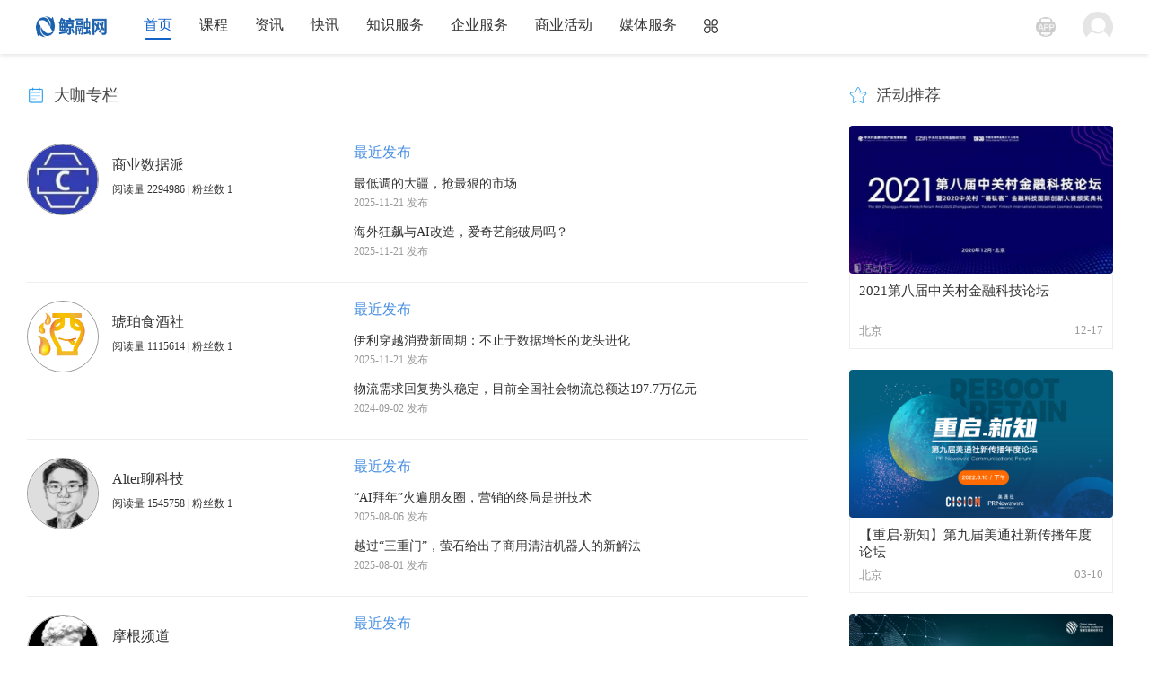

--- FILE ---
content_type: text/html; charset=utf-8
request_url: https://www.capwhale.com/author/lst.html?p=2
body_size: 21842
content:
﻿﻿﻿<!DOCTYPE html>
<html lang="en">
<head>
    <meta charset="UTF-8">
    <title>鲸融网_赋能企业成长-官网</title>
    <meta name="keywords" content=""/>
    <meta name="description" content=""/>
    <link rel="shortcut icon" href='/favicon.ico'>
    
    <style>
        [v-cloak] {
            display: none;
        }
    </style>

    <link rel="stylesheet" href="/static/zixun_v2/css/animate.min.css">
    <link rel="stylesheet" href="/static/zixun_v2/v2_css/common.new.min.css?v=20220726001">
    
    <link rel="stylesheet" href="/static/zixun_v2/v2_css/author-special.min.css">

    <script src="/static/zixun_v2/js/lib/jquery/jquery-3.2.1.min.js"></script>
    <script src="/static/zixun_v2/js/lib/layer/layer.min.js"></script>
    <script>
                    var login_url = "/login/login?return_url=https%3A%2F%2Fwww.capwhale.com%2Fauthor%2Flst.html%3Fp%3D2";//登录地址
                var is_login=0;//是否登录
        var adredirecturl = "/index/ad";//广告跳转的基本url
        var initFuns = [];//初始执行的事件函数

        var default_news_img=["\/static\/images\/zixun\/default_news_imgs\/1.jpg","\/static\/images\/zixun\/default_news_imgs\/10.jpg","\/static\/images\/zixun\/default_news_imgs\/11.jpg","\/static\/images\/zixun\/default_news_imgs\/12.jpg","\/static\/images\/zixun\/default_news_imgs\/13.jpg","\/static\/images\/zixun\/default_news_imgs\/14.jpg","\/static\/images\/zixun\/default_news_imgs\/15.jpg","\/static\/images\/zixun\/default_news_imgs\/16.jpg","\/static\/images\/zixun\/default_news_imgs\/17.jpg","\/static\/images\/zixun\/default_news_imgs\/18.jpg","\/static\/images\/zixun\/default_news_imgs\/19.jpg","\/static\/images\/zixun\/default_news_imgs\/2.jpg","\/static\/images\/zixun\/default_news_imgs\/20.jpg","\/static\/images\/zixun\/default_news_imgs\/21.jpg","\/static\/images\/zixun\/default_news_imgs\/22.jpg","\/static\/images\/zixun\/default_news_imgs\/23.jpg","\/static\/images\/zixun\/default_news_imgs\/24.jpg","\/static\/images\/zixun\/default_news_imgs\/25.jpg","\/static\/images\/zixun\/default_news_imgs\/26.jpg","\/static\/images\/zixun\/default_news_imgs\/27.jpg","\/static\/images\/zixun\/default_news_imgs\/28.jpg","\/static\/images\/zixun\/default_news_imgs\/29.jpg","\/static\/images\/zixun\/default_news_imgs\/3.jpg","\/static\/images\/zixun\/default_news_imgs\/30.jpg","\/static\/images\/zixun\/default_news_imgs\/31.jpg","\/static\/images\/zixun\/default_news_imgs\/32.jpg","\/static\/images\/zixun\/default_news_imgs\/33.jpg","\/static\/images\/zixun\/default_news_imgs\/34.jpg","\/static\/images\/zixun\/default_news_imgs\/35.jpg","\/static\/images\/zixun\/default_news_imgs\/36.jpg","\/static\/images\/zixun\/default_news_imgs\/37.jpg","\/static\/images\/zixun\/default_news_imgs\/38.jpg","\/static\/images\/zixun\/default_news_imgs\/39.jpg","\/static\/images\/zixun\/default_news_imgs\/4.jpg","\/static\/images\/zixun\/default_news_imgs\/40.jpg","\/static\/images\/zixun\/default_news_imgs\/5.jpg","\/static\/images\/zixun\/default_news_imgs\/6.jpg","\/static\/images\/zixun\/default_news_imgs\/7.jpg","\/static\/images\/zixun\/default_news_imgs\/8.jpg","\/static\/images\/zixun\/default_news_imgs\/9.jpg"];//资讯默认图片
        var default_topic_img=["\/static\/images\/zixun\/default_topic_imgs\/1.jpg","\/static\/images\/zixun\/default_topic_imgs\/2.jpg","\/static\/images\/zixun\/default_topic_imgs\/3.jpg","\/static\/images\/zixun\/default_topic_imgs\/4.jpg","\/static\/images\/zixun\/default_topic_imgs\/5.jpg","\/static\/images\/zixun\/default_topic_imgs\/6.jpg","\/static\/images\/zixun\/default_topic_imgs\/7.jpg"];//专题默认图片
        var default_event_img=["\/static\/images\/zixun\/default_event_imgs\/1.png","\/static\/images\/zixun\/default_event_imgs\/10.png","\/static\/images\/zixun\/default_event_imgs\/11.png","\/static\/images\/zixun\/default_event_imgs\/12.png","\/static\/images\/zixun\/default_event_imgs\/2.png","\/static\/images\/zixun\/default_event_imgs\/3.png","\/static\/images\/zixun\/default_event_imgs\/4.png","\/static\/images\/zixun\/default_event_imgs\/5.png","\/static\/images\/zixun\/default_event_imgs\/6.png","\/static\/images\/zixun\/default_event_imgs\/7.png","\/static\/images\/zixun\/default_event_imgs\/8.png","\/static\/images\/zixun\/default_event_imgs\/9.png"];//活动默认图片
        var default_live_img='/static/images/zixun/default_live_img.png';//直播默认图片
        var default_user_avatar='/static/images/zixun/default_user_avatar.png';//用户默认头像
        var default_author_avatar='/static/images/zixun/default_author_avatar.png';//作者默认头像

        var verify_space_time = 100;//发送短信验证码按钮重置的间隔，单位秒
        var tab_animate_css='fadeIn';//切换的动画效果
    </script>
    <script src="/static/zixun_v2/js/page/public.min.js"></script>
    <script src="/static/zixun_v2/js/initial.min.js"></script>
    <script src="/static/zixun_v2/js/httpCenter.js?v=20210426001"></script>
    <script src="/static/zixun_v2/js/decode.js"></script>
    <script>
        function _setCookie(key, value, t) {
            var oDate = new Date()
            oDate.setDate(oDate.getDate() + t)
            document.cookie = key + '=' + value + ';expires=' + oDate.toGMTString()
                + ';path=/'
                + ';domain=' + window.location.hostname.split('.').slice(-2).join('.');
        }
        if (window.location.search) {
            var searchStr = window.location.search.slice(1)
            var searchArr = searchStr.split('&')
            var searchArr2 = searchArr.map((item) => {return item.split('=')})
            var searchObj = {}
            searchArr2.forEach((item) => {
                searchObj[item[0]] = item[1]
            })
            if (searchObj.token) {
                _setCookie('token', searchObj.token)
            }
        }
        //下面这段代码是去除链接地址的token
        history.replaceState({title: '', url: window.location.href}, '', delUrlParam('token'));
        history.replaceState({title: '', url: window.location.href}, '', delUrlParam('expiretime'));
    </script>
    
</head>
<body>
<div class="page" id="app" v-cloak>
            <div class="header-block">
    <section class="page-header" id="header">
        <div class="fiedx">
            <div class="page-module nav_item_box">
                <div class="logo_menu_list">
                    <div class="nav-item nav-logo">
                        <!-- 节日后取消注释 -->
                        <a onclick="gotoNewLink('https://www.capwhale.com')" href="javascript:"><img id="logo" src="/static/zixun_v2/v2_images/logo.png" alt="logo"></a>
                        <!-- <a onclick="gotoNewLink('https://www.capwhale.com')" href="javascript:"><img id="logo" src="/static/zixun_v2/v2_images/new_logo1.png" alt="logo"></a> -->
                        <!-- 节日logo -->
                        <!-- <a onclick="gotoNewLink('https://www.capwhale.com')" href="javascript:"><img id="logo" src="/static/zixun_v2/v2_images/new_logo2.png" alt="logo"></a> -->
                    </div>
                    <!-- logo end -->
    
                    <div class="nav-item nav-menu-list">
                        <div class="nav-menu-item">
                            <a href="/"><p class="menu-name">首页 <div class="line"></div></p></a>
                        </div>
                        <div class="nav-menu-item">
                            <a onclick="gotoNewLink('https://ke.capwhale.com/')" target="_blank"><p class="menu-name">课程 <div class="line"></div></p></a>
                        </div>
                        <div class="nav-menu-item nav-meun-down down-type2">
                            <!--<a href="https://www.capwhale.com/"><p class="menu-name">资讯</p></a>-->
                            <a onclick="gotoNewLink('http://www.capwhale.com/index/indexn.html')" href="javascript:">
                                <p class="menu-name">
                                    资讯
                                    <div class="line"></div>
                                </p>
                            </a>
    
                            <div class="nav-menu-down-item box-shadow">
                                <ul>
                                                                            <li>
                                            <!-- <p class="name item-1"><a href="https://www.capwhale.com/recom" target="_blank">鲸选</a></p> -->
                                            <p class="name item-1">鲸选</p>
                                            <div>
                                                                                                    <a href="/recom" target="_blank">鲸选</a>
                                                                                                    <a href="/cycx" target="_blank">产业</a>
                                                                                                    <a href="/sygl" target="_blank">智库</a>
                                                                                                    <a href="/pevc" target="_blank">PE/VC</a>
                                                                                                    <a href="/ss" target="_blank">解码IPO</a>
                                                                                                    <a href="/bgcz" target="_blank">投资观察</a>
                                                                                            </div>
                                        </li>
                                                                            <li>
                                            <!-- <p class="name item-2"><a href="https://www.capwhale.com/gdxw" target="_blank">资讯</a></p> -->
                                            <p class="name item-2">资讯</p>
                                            <div>
                                                                                                    <a href="/gdxw" target="_blank">滚动新闻</a>
                                                                                                    <a href="/hyqs" target="_blank">行业趋势</a>
                                                                                                    <a href="/rwdh" target="_blank">人物对话</a>
                                                                                                    <a href="/hdbd" target="_blank">活动报道</a>
                                                                                            </div>
                                        </li>
                                                                            <li>
                                            <!-- <p class="name item-3"><a href="https://www.capwhale.com/gdxw" target="_blank">事件</a></p> -->
                                            <p class="name item-3">事件</p>
                                            <div>
                                                                                                    <a href="/sssj" target="_blank">上市事件</a>
                                                                                                    <a href="/rzsj" target="_blank">融资事件</a>
                                                                                                    <a href="/bgsj" target="_blank">并购事件</a>
                                                                                                    <a href="/mzsj" target="_blank">募资事件</a>
                                                                                            </div>
                                        </li>
                                                                        <li>
                                        <!-- <p class="name item-4"><a href="https://www.capwhale.com/author/lst.html" target="_blank">专栏</a></p> -->
                                        <p class="name item-4">专栏</p>
                                        <div>
                                            <a href="/author/lst.html" target="_blank">大咖专栏</a>
                                        </div>
                                    </li>
                                </ul>
                            </div>
                        </div>
                        <div class="nav-menu-item">
                            <a onclick="gotoNewLink('https://www.capwhale.com/telegraph')" target="_blank"><p class="menu-name">快讯 <div class="line"></div></p></a>
                        </div>
                        <div class="nav-menu-item nav-meun-down down-type1">
                            <p class="menu-name">知识服务 <div class="line"></div></p>
                            <div class="nav-menu-down-item  box-shadow" style="width: 138px;text-align: left;">
                                <ul>
                                    <li>
                                        <a style="cursor: pointer;" onclick="gotoNewLink('https://ke.capwhale.com/')" target="_blank">
                                            <!-- <img class="rclp" src="/static/zixun_v2/v2_images/videoIcon.svg" /> -->
                                            资鲸课堂
                                        </a>
                                    </li>
                                    <li>
                                        <a style="cursor: pointer;" onclick="gotoNewLink('https://live.capwhale.com/')" target="_blank">
                                            <!-- <img class="rclp" src="/static/zixun_v2/v2_images/videoIcon.svg" /> -->
                                            资鲸直播
                                        </a>
                                    </li>
                                    <li>
                                        <a style="cursor: pointer;" onclick="gotoNewLink('https://report.capwhale.com/')" target="_blank">
                                            <!-- <img class="rclp" src="/static/zixun_v2/v2_images/videoIcon.svg" /> -->
                                            资鲸投研
                                        </a>
                                    </li>
                                    <li>
                                        <a style="cursor: pointer;" onclick="gotoNewLink('https://ke.capwhale.com/jjcy')" target="_blank">
                                            <!-- <img class="rclp" src="/static/zixun_v2/v2_images/testIcon.svg" /> -->
                                            基金从业
                                        </a>
                                    </li>
                                    <li>
                                        <a style="cursor: pointer;" onclick="gotoNewLink('https://edu.capwhale.com/')" target="_blank">
                                            商学院
                                        </a>
                                    </li>
                                </ul>
                            </div>
                        </div>
                        <div class="nav-menu-item nav-meun-down down-type1">
                            <p class="menu-name">企业服务 <div class="line"></div></p>
                            <div class="nav-menu-down-item  box-shadow" style="width: 138px;text-align: left;">
                                <ul>
                                    <li>
                                        <a style="cursor: pointer;" onclick="gotoNewLink('https://hr.capwhale.com/')" target="_blank">
                                            <!-- <img class="rclp" src="/static/zixun_v2/v2_images/videoIcon.svg" /> -->
                                            人才猎聘
                                        </a>
                                    </li>
                                    <li>
                                        <a style="cursor: pointer;" onclick="gotoNewLink('https://parks.capwhale.com/')" target="_blank">
                                            <!--&lt;!&ndash; <img class="rclp" src="/static/zixun_v2/v2_images/videoIcon.svg" /> &ndash;&gt;-->
                                            政府园区
                                        </a>
                                    </li>
                                    <li>
                                        <a style="cursor: pointer;" onclick="gotoNewLink('https://czadmin.capwhale.com/cms/articleTG/articleTGList')" target="_blank">
                                            <!-- <img class="rclp" src="/static/zixun_v2/v2_images/videoIcon.svg" /> -->
                                            我要投稿
                                        </a>
                                    </li>
                                </ul>
                            </div>
                        </div>
                        <div class="nav-menu-item nav-meun-down down-type1">
                            <p class="menu-name">商业活动 <div class="line"></div></p>
                            <div class="nav-menu-down-item  box-shadow" style="width: 138px;text-align: left;">
                                <ul>
                                    <li>
                                        <a style="cursor: pointer;" onclick="gotoNewLink('https://hd.capwhale.com/')" target="_blank">
                                            <!-- <img class="rclp" src="/static/zixun_v2/v2_images/videoIcon.svg" /> -->
                                            行业峰会
                                        </a>
                                    </li>
                                </ul>
                            </div>
                        </div>
                        <div class="nav-menu-item nav-meun-down down-type1">
                            <p class="menu-name">媒体服务 <div class="line"></div></p>
                            <div class="nav-menu-down-item  box-shadow" style="width: 138px;text-align: left;">
                                <ul>
                                    <li>
                                        <a style="cursor: pointer;" onclick="gotoNewLink('https://www.capwhale.com/index/swhz.html')" target="_blank">
                                            <!-- <img class="rclp" src="/static/zixun_v2/v2_images/videoIcon.svg" /> -->
                                            寻求报道
                                        </a>
                                    </li>
                                    <li>
                                        <a style="cursor: pointer;" onclick="gotoNewLink('https://www.capwhale.com/index/swhz.html')" target="_blank">
                                            <!-- <img class="rclp" src="/static/zixun_v2/v2_images/videoIcon.svg" /> -->
                                            寻求融资
                                        </a>
                                    </li>
                                    <li>
                                        <a style="cursor: pointer;" onclick="gotoNewLink('https://czadmin.capwhale.com/creativeCenter')" target="_blank">
                                            <!-- <img class="rclp" src="/static/zixun_v2/v2_images/videoIcon.svg" /> -->
                                            我要入驻
                                        </a>
                                    </li>
                                </ul>
                            </div>
                        </div>
                        <div id="allIcon" @mouseenter="itemMouseenter" @mouseleave="itemMouseLeave" class="nav-menu-item nav-meun-down down-type5">
                            <div class="menu-name">
                                <div class="icon">
                                    <!-- 节日后取消注释 -->
                                    <img id="allIconImg" src="/static/zixun_v2/v2_images/all_ash.svg" alt="">
                                    <!-- <img id="allIconImg" src="/static/zixun_v2/v2_images/all_white.svg" alt=""> -->
                                </div>
                            </div>
                        </div>
                    </div>
                </div>
                
                <!-- 导航菜单栏 end  -->
                
                <!-- 用户信息 + 投稿按钮 end -->  
                <div class="search_userinfo">
                    <!-- <div class="nav-item nav-search"> -->
                        <!-- <div class="select_box">
                            <div class="select_type"><span id="select_type">全部</span> <img src="/static/zixun_v2/v2_images/arrow_icon.png" alt=""></div>
                            <div class="select_list">
                                <div class="list_item active" onclick="selectSearchType(0, '全部')">全部</div>
                                <div class="list_item" onclick="selectSearchType(1, '报告')">报告</div>
                                <div class="list_item" onclick="selectSearchType(2, '课程')">课程</div>
                                <div class="list_item" onclick="selectSearchType(3, '题库')">题库</div>
                                <div class="list_item" onclick="selectSearchType(4, '直播')">直播</div>
                                <div class="list_item" onclick="selectSearchType(5, '活动')">活动</div>
                            </div>
                        </div> -->
                        <!-- <input type="text" name="search" placeholder="搜索关键词" id="header-search-key">
                        <button type="button"
                                onclick="location.href='/index/search.html?type=news&key='+encodeURIComponent($('#header-search-key').val())">
                            <img src="/static/zixun_v2/v2_images/icon-search.png" alt="搜索">
                        </button>

                    </div> -->
                    <div class="appCode">
                        <div class="userinfo-menu">
                            <ul>
                                <li class="nav-meun-down appIconBox">
                                    <img class="appIcon" src="/static/zixun_v2/v2_images/app/app.png" alt="">
                                    <div class="nav-menu-down-item codeBox box-shadow">
                                        <img class="code" src="/static/zixun_v2/v2_images/app/app_code.png" alt="">
                                        <p class="tips">扫码下载</p>
                                    </div>
                                </li>
                            </ul>
                        </div>
                    </div>
                    <div class="nav-item nav-userinfo">
                        <!--                                 <div>
                                    <div class="userinfo-login">
                                        <div class="login_icon_box">
                                            <a><img @click="openLoginPop" class="login_icon" src="/static/zixun_v2/v2_images/login.png" alt=""></a>
                                        </div>
                                    </div>
                                </div>
                             -->
                        <div>
                        <!-- 已登录 -->
                        <div class="logined" id="logined">
                            <div class="userinfo-menu">
                                <ul>
                                    <li class="nav-meun-down headerimg down-type1">
                                        <p class="menu-name"><img id="headPhoto" src="/static/zixun_v2/v2_images/login/user.png" alt="个人中心"></p>
    
                                        <div class="nav-menu-down-item type-1 box-shadow">
                                            <ul>
                                                <li><p class="title" id="headTitle">
                                                    <p></li>
                                                <li><p class="user-btn" onclick="gotoNewLink('https://my.capwhale.com/personalCenter/ClassScheduleCard')">用户中心</p></li>
                                                <li><a href="javascript:;" class="exit user-logout" @click="_delCookie('token')">退出登录</a></li>
                                            </ul>
                                        </div>
                                    </li>
                                </ul>
                            </div>
                        </div>
                        <!-- 未登录 -->
                        <div class="not_log" id="notLog">
                            <div class="userinfo-login">
                                <div class="login_icon_box">
                                    <a><img @click="openLoginPop" class="login_icon" src="/static/zixun_v2/v2_images/login.png" alt=""></a>
                                </div>
                            </div>
                        </div>
                    </div>
                    </div>
                </div>

                <!-- 搜索栏 end -->
            </div>
        </div>
        <div id="allClassify" @mouseenter="allClassifyEnter" @mouseleave="allClassifyLeave" class="nav-menu-down-item all_classify">
            <div class="content">
                <div class="news">
                    <p class="title">资讯</p>
                    <div class="item">
                        <!-- <div class="name"><a href="https://www.capwhale.com/recom" target="_blank">鲸选</a></div> -->
                        <div class="name">鲸选</div>
                                                    <a href="/recom" target="_blank">鲸选</a>
                                                    <a href="/cycx" target="_blank">产业</a>
                                                    <a href="/sygl" target="_blank">智库</a>
                                                    <a href="/pevc" target="_blank">PE/VC</a>
                                                    <a href="/ss" target="_blank">解码IPO</a>
                                                    <a href="/bgcz" target="_blank">投资观察</a>
                                            </div>
                    <div class="item">
                        <!-- <div class="name"><a href="https://www.capwhale.com/gdxw" target="_blank">资讯</a></div> -->
                        <div class="name">资讯</div>
                                                    <a href="/gdxw" target="_blank">滚动新闻</a>
                                                    <a href="/hyqs" target="_blank">行业趋势</a>
                                                    <a href="/rwdh" target="_blank">人物对话</a>
                                                    <a href="/hdbd" target="_blank">活动报道</a>
                                            </div>
                    <div class="item">
                        <!-- <div class="name"><a href="https://www.capwhale.com/gdxw" target="_blank">事件</a></div> -->
                        <div class="name">事件</div>
                                                    <a href="/sssj" target="_blank">上市事件</a>
                                                    <a href="/rzsj" target="_blank">融资事件</a>
                                                    <a href="/bgsj" target="_blank">并购事件</a>
                                                    <a href="/mzsj" target="_blank">募资事件</a>
                                            </div>
                    <div class="item">
                        <!-- <div class="name"><a href="https://www.capwhale.com/author/lst.html" target="_blank">专栏</a></div> -->
                        <div class="name">专栏</div>
                        <a href="/author/lst.html" target="_blank">大咖专栏</a>
                    </div>
                </div>
                <div class="course common">
                    <p class="title">快讯</p>
                    <div class="item"><a onclick="gotoNewLink('https://www.capwhale.com/telegraph')" target="_blank">7×24h快讯</a></div>
                </div>
                <div class="course common">
                    <p class="title">知识服务</p>
                    <div class="item"><a onclick="gotoNewLink('https://ke.capwhale.com/')" target="_blank">资鲸课堂</a></div>
                    <div class="item"><a onclick="gotoNewLink('https://live.capwhale.com/')" target="_blank">资鲸直播</a></div>
                    <div class="item"><a onclick="gotoNewLink('https://report.capwhale.com/')" target="_blank">资鲸投研</a></div>
                    <div class="item"><a onclick="gotoNewLink('https://ke.capwhale.com/jjcy')" target="_blank">基金从业</a></div>
                    <div class="item"><a onclick="gotoNewLink('https://edu.capwhale.com/')" target="_blank">商学院</a></div>
                </div>
                <div class="report common">
                    <p class="title">企业服务</p>
                    <div class="item"><a onclick="gotoNewLink('https://hr.capwhale.com/')" target="_blank">人才猎聘</a></div>
                    <div class="item"><a onclick="gotoNewLink('https://parks.capwhale.com/')" target="_blank">政府园区</a></div>
                    <div class="item"><a onclick="gotoNewLink('https://czadmin.capwhale.com/cms/articleTG/articleTGList')" target="_blank">我要投稿</a></div>
                </div>
                <div class="report common">
                    <p class="title">商业活动</p>
                    <div class="item"><a onclick="gotoNewLink('https://hd.capwhale.com/')" target="_blank">行业峰会</a></div>
                </div>
                <div class="report common">
                    <p class="title">媒体服务</p>
                    <div class="item"><a onclick="gotoNewLink('https://www.capwhale.com/index/swhz.html')" target="_blank">寻求报道</a></div>
                    <div class="item"><a onclick="gotoNewLink('https://www.capwhale.com/index/swhz.html')" target="_blank">寻求融资</a></div>
                    <div class="item"><a onclick="gotoNewLink('https://czadmin.capwhale.com/creativeCenter')" target="_blank">我要入驻</a></div>
                </div>
                <div class="report common">
                    <p class="title">旗下产品</p>
                    <div class="item"><a onclick="gotoNewLink('https://gj.capwhale.com/gjindex')" target="_blank">股鲸</a></div>
                    <div class="item"><a onclick="openDialog('http://img.capwhale.com/mpcode_sign360.jpg')" target="_blank">签到360</a></div>
                    <div class="item"><a onclick="openDialog('http://img.capwhale.com/mpcode_report.jpg')" target="_blank">报告小程序</a></div>
                    <div class="item"><a onclick="gotoNewLink('https://www.capwhale.com/index/matrix.html')" target="_blank">公众号矩阵</a></div>
                </div>
            </div>
        </div>
        <div class="mini_program" id="miniProgram">
            <div class="content">
                <div class="close_box">
                    <img id="closeMiniProgram" src="/static/zixun_v2/v2_images/close_dialog.png" alt="">
                </div>
                <div class="code_img">
                    <img id="codeImg" src="" alt="">
                </div>
                <p class="tips">微信扫一扫体验小程序</p>
            </div>
        </div>
        <div class="login_dialog" id="loginDialog">
            <div class="login_pop" id="loginPop">
                <div class="close_box">
                    <img @click="closeLoginDialog" src="/static/zixun_v2/v2_images/login/close.png" alt="">
                </div>
                <div class="tab_box">
                    <div class="tab_item active" @click="changeLoginWay(0)">账号登录</div>
                    <div class="tab_item" @click="changeLoginWay(1)">短信登录</div>
                </div>
                <div class="tab_content">
                    <div class="account_number_login active" id="accountNumberLogin">
                        <div class="input_box">
                            <img src="/static/zixun_v2/v2_images/login/account_number.svg" alt="">
                            <input id="accountLoginAccount" type="tel" placeholder="请输入手机号">
                        </div>
                        <div class="input_box">
                            <img src="/static/zixun_v2/v2_images/login/password.svg" alt="">
                            <input id="accountLoginPassword" type="password" placeholder="请输入密码">
                        </div>
                        <div class="code_box">
                            <div class="input_box">
                                <input id="captchaCode" type="text" placeholder="请输入图形验证码">
                            </div>
                            <img id="accountLoginGraphCode" src="http://www.capwhale.com/api/login/user/captcha?id=pc_zixun_login"
                                                    onclick="this.src='http://www.capwhale.com/api/login/user/captcha?id=pc_zixun_login&v='+Math.random()">
                        </div>
                        <button class="login_btn" @click="accountLogin">登 录</button>
                        <div class="other_actions">
                            <div class="left_actions">
                                <input type="checkbox" id="accountRemberPassword">
                                <label class="checkbox_box" for="accountRemberPassword">
                                    <span class="actions">记住密码</span>
                                </label>
                                <span class="line">|</span>
                                <span class="actions" @click="actionsForget">忘记密码？</span>
                            </div>
                            <div class="right_actions" @click="actionsRegister">
                                去注册 >
                            </div>
                        </div>
                    </div>
                    <div class="tel_login" id="telLoginBox">
                        <div class="input_box">
                            <img src="/static/zixun_v2/v2_images/login/account_number.svg" alt="">
                            <input id="telLoginAccount" type="tel" placeholder="请输入手机号">
                        </div>
                        <div class="code_box">
                            <div class="input_box">
                                <input id="telLoginCaptchaCode" type="text" placeholder="请输入图形验证码">
                            </div>
                            <img id="telLoginGraphCode" src="http://www.capwhale.com/api/login/user/captcha?id=pc_zixun_login_sms"
                                                    onclick="this.src='http://www.capwhale.com/api/login/user/captcha?id=pc_zixun_login_sms&v='+Math.random()">
                        </div>
                        <div class="code_box">
                            <div class="input_box">
                                <input id="smscode" type="text" placeholder="请输入短信验证码">
                            </div>
                            <button id="loginGetSmsCodeBtn" @click="getSmsCode">获取验证码</button>
                        </div>
                        <button class="login_btn" @click="telLogin">登 录</button>
                        <div class="other_actions">
                            <div class="left_actions">
                                <span class="actions" @click="actionsForget">忘记密码？</span>
                            </div>
                            <div class="right_actions" @click="actionsRegister">
                                去注册 >
                            </div>
                        </div>
                    </div>
                </div>
                <!-- 微信登录 -->
                <div class="wechat_login">
                    <div class="line"></div>
                    <div class="wechat_btn">
                        <a id="wechat_btn"><img src="/static/zixun_v2/v2_images/login/wechat.png" alt=""></a>
                    </div>
                    <div class="line"></div>
                </div>
            </div>
            <div class="forget_password" id="forgetPassword">
                <div class="close_box">
                    <img  @click="closeLoginDialog" src="/static/zixun_v2/v2_images/login/close.png" alt="">
                </div>
                <div class="content_box">
                    <p class="dialog_title">找回密码</p>
                    <div class="input_box">
                        <img src="/static/zixun_v2/v2_images/login/account_number.svg" alt="">
                        <input id="forgetTel" type="tel" placeholder="请输入手机号">
                    </div>
                    <div class="code_box">
                        <div class="input_box">
                            <input id="forgetCaptchaCode" type="text" placeholder="请输入图形验证码">
                        </div>
                        <img src="http://www.capwhale.com/api/login/user/captcha?id=pc_zixun_login_forget"
                                                onclick="this.src='http://www.capwhale.com/api/login/user/captcha?id=pc_zixun_login_forget&v='+Math.random()">
                    </div>
                    <div class="code_box">
                        <div class="input_box">
                            <input id="forgetSmscode" type="text" placeholder="请输入短信验证码">
                        </div>
                        <button @click="forgetGetSmscode" id="forgetGetSmscodeBtn">获取验证码</button>
                    </div>
                    <div class="input_box">
                        <img src="/static/zixun_v2/v2_images/login/password.svg" alt="">
                        <input id="forgetPasswordValue" type="password" placeholder="请输入新密码">
                    </div>
                    <div class="input_box">
                        <img src="/static/zixun_v2/v2_images/login/password.svg" alt="">
                        <input id="forgetPasswordCheck" type="password" placeholder="再次输入新密码确认">
                    </div>
                    <button class="check_btn" @click="checkResetPassword">完 成</button>
                    <div class="actions_box">
                        <div class="left" @click="actionsLogin">返回登录</div>
                        <div class="right" @click="actionsRegister">去注册 ></div>
                    </div>
                </div>
            </div>
            <div class="register" id="register">
                <div class="close_box">
                    <img  @click="closeLoginDialog" src="/static/zixun_v2/v2_images/login/close.png" alt="">
                </div>
                <div class="content_box">
                    <p class="dialog_title">账号注册</p>
                    <div class="input_box">
                        <img src="/static/zixun_v2/v2_images/login/account_number.svg" alt="">
                        <input id="registerTel" type="tel" placeholder="请输入手机号">
                    </div>
                    <div class="input_box">
                        <img src="/static/zixun_v2/v2_images/login/password.svg" alt="">
                        <input id="registerPassword" type="password" placeholder="请输入密码">
                    </div>
                    <div class="code_box">
                        <div class="input_box">
                            <input id="registerCaptchaCode" type="text" placeholder="请输入图形验证码">
                        </div>
                        <img src="http://www.capwhale.com/api/login/user/captcha?id=pc_zixun_login_reg"
                                                onclick="this.src='http://www.capwhale.com/api/login/user/captcha?id=pc_zixun_login_reg&v='+Math.random()">
                    </div>
                    <div class="code_box">
                        <div class="input_box">
                            <input type="text" id="registerSmscode" placeholder="请输入短信验证码">
                        </div>
                        <button id="registerGetSmsCodeBtn" @click="registerGetSmsCode">获取验证码</button>
                    </div>
                    <button class="check_btn" @click="checkRegister">注 册</button>
                    <div class="actions_box">
                        <div class="left">
                            <input type="checkbox" id="registerCheckbox">
                            <label for="registerCheckbox">
                                <span>我同意 <a href="https://www.capwhale.com/index/userTerms.html">《用户使用协议》</a>和<a href="https://www.capwhale.com/index/privacy.html">《隐私政策》</a></span>
                            </label>
                        </div>
                        <div class="right" @click="actionsLogin">去登录 ></div>
                    </div>
                </div>
            </div>
        </div>
    </section>
    <script>
        var user_login_info = {"is_login":false,"token":null,"user_name":null,"user_info":null};
        var wechat_btn = document.querySelector('#wechat_btn');
        wechat_btn.setAttribute('href', '/login/loginByWx?url='+encodeURIComponent(window.location))
        document.querySelector('#allClassify').style.width = document.body.clientWidth + 'px'
        if (location.pathname === '/index/indexn.html' || location.pathname === '/article/detail.html') {
            document.querySelectorAll('.nav-menu-item')[2].classList.add('select')
        } else if (location.pathname === '/telegraph') {
            document.querySelectorAll('.nav-menu-item')[3].classList.add('select')
        } else if (location.pathname === '/index/swhz.html') {
            document.querySelectorAll('.nav-menu-item')[7].classList.add('select')
        } else {
            document.querySelectorAll('.nav-menu-item')[0].classList.add('select')
        }
        // 节日后注释
        // if (location.pathname !== '/') {
        //     allIconImg.src = '/static/zixun_v2/v2_images/all_ash.svg'
        //     logo.src = '/static/zixun_v2/v2_images/new_logo1.png'
        // }
        var selectSearchTypeIndex = 0
        if(location.hostname.indexOf("zj178.com")>=0){
            $("#navLive").attr("style","display:none");
        }
        //根据域名进行替换操作 capwhale.com 替换成 zj178.com
        function gotoNewLink(url){
            // alert(url)
            // return
            if(url.indexOf("img.capwhale.com")<0){
                if(location.hostname.indexOf("zj178.com")>=0){
                    url=url.replace("capwhale.com","zj178.com")
                    url=url.replace("https://","http://")
                }
            }
            clickHref(url)
        }
        function closeMiniProgramMethods() {
            miniProgram.classList.remove('show')
        }
        // 打开签到360和报告小程序弹窗
        function openDialog(url) {
            miniProgram.classList.add('show')
            codeImg.src = url
            closeMiniProgram.addEventListener('click', closeMiniProgramMethods)
        }
        function clickHref(href, type) {
            if (href.indexOf('?') === -1) {
                href = href + '?'
            } else {
                href = href + '&'
            }
            if (user_login_info.token && user_login_info.token !== null) {
                if (type) {
                    window.open(href+"token="+user_login_info.token, "_blank")
                } else {
                    // location.href = href+"token="+user_login_info.token
                    window.open(href+"token="+user_login_info.token,"_blank")
                }
            } else {
                if (type) {
                    window.open(href, "_blank")
                } else {
                    // location.href = href
                    window.open(href,"_blank")
                }
                // getLoginInfo(function(data) {
                //     if (data.token == null || data.token.length < 10) {
                //         if (type) {
                //             window.open(href, "_blank")
                //         } else {
                //             location.href = href
                //         }
                //     } else {
                //         sessionStorage['token'] = data.token
                //         if (type) {
                //             window.open(href+"token="+data.token, "_blank")
                //         } else {
                //             location.href = href+"token="+data.token
                //         }
                //     }

                // })
            }
        }
        var selectType = ''
        var listItem = []
        function selectSearchType(index, name) {
            this.selectSearchTypeIndex = index
            if (!selectType) {
                selectType = document.querySelector('#select_type')
            }
            selectType.innerHTML = name
            if (!listItem.length) {
                listItem = document.querySelectorAll('.list_item')
            }
            listItem.forEach((item, index) => {
                item.classList.remove('active')
            })
            listItem[index].classList.add('active')
        }
        // let allClassify = ''
        // let hideAllClassifyTimer = null
        function itemMouseenter() {
            allIconImg.src = '/static/zixun_v2/v2_images/all_blue.svg' // 节日后取消注释
            allClassify.classList.add('show')
        }
        function itemMouseLeave() {
            allIconImg.src = '/static/zixun_v2/v2_images/all_ash.svg' // 节日后取消注释
            allClassify.classList.remove('show')
        }
        function allClassifyEnter() {
            allIconImg.src = '/static/zixun_v2/v2_images/all_blue.svg' // 节日后取消注释
            allClassify.classList.add('show')
            allIcon.classList.add('select')
        }
        function allClassifyLeave() {
            allIconImg.src = '/static/zixun_v2/v2_images/all_ash.svg' // 节日后取消注释
            allClassify.classList.remove('show')
            allIcon.classList.remove('select')
        }
        var scrollTop = 0
        var first = true
        document.body.onscroll = function(e) {
            if (first) {
                scrollTop = e.srcElement.scrollingElement ? e.srcElement.scrollingElement.scrollTop : 0
                first = false
            } else {
                if (e.srcElement.scrollingElement.scrollTop < scrollTop) { // 往上滚动 显示导航栏
                    if (location.pathname === '/special/detail.html' && document.getElementById('customColumn')) {
                        
                    } else {
                        header.classList.remove('hide')
                    }
                } else { // 往下滚动 收起导航栏
                    header.classList.add('hide')
                    if (location.pathname === '/special/detail.html' && document.getElementById('customColumn')) {
                        setTimeout(() => {
                            customColumn.classList.add('show')
                        }, 600)
                    }
                }
                scrollTop = e.srcElement.scrollingElement.scrollTop
                if (scrollTop === 0) {
                    header.classList.remove('hide')
                    if (location.pathname === '/special/detail.html' && document.getElementById('customColumn')) {
                        customColumn.classList.remove('show')
                    }
                }
            }
        }
        var loginDialog = '', loginPop = '', accountNumberLogin = '', telLoginBox = '', forgetPassword = '', register = '', tab_item
        // 打开登录弹窗
        function openLoginPop() {
            if (!loginDialog) {
                loginDialog = document.getElementById('loginDialog')
            }
            loginDialog.style.display = 'block'
            var useraccount = localStorage.useraccount ? JSON.parse(localStorage.useraccount) : ''
            if (useraccount) {
                document.getElementById('accountLoginAccount').value = useraccount.username
                document.getElementById('accountLoginPassword').value = useraccount.password
            }
            document.getElementById('accountLoginGraphCode').src = 'http://www.capwhale.com/api/login/user/captcha?id=pc_zixun_login&v='+Math.random()
            document.getElementById('telLoginGraphCode').src = 'http://www.capwhale.com/api/login/user/captcha?id=pc_zixun_login_sms&v='+Math.random()
        }
        // 关闭登录弹窗
        function closeLoginDialog() {
            if (!loginDialog) {
                loginDialog = document.getElementById('loginDialog')
            }
            loginDialog.style.display = 'none'
            actionsLogin()
        }
        // 改变登录方式
        function changeLoginWay(index) {
            if (!tab_item) {
                tab_item = [...document.getElementsByClassName('tab_item')]
            }
            if (!accountNumberLogin) {
                accountNumberLogin = document.getElementById('accountNumberLogin')
            }
            if (!telLoginBox) {
                telLoginBox = document.getElementById('telLoginBox')
            }
            tab_item.forEach((item) => {
                item.classList.remove('active')
            })
            tab_item[index].classList.add('active')
            accountNumberLogin.classList.remove('active')
            telLoginBox.classList.remove('active')
            if (index === 0) {
                accountNumberLogin.classList.add('active')
            } else {
                telLoginBox.classList.add('active')
            }
        }
        // 账号提交登录
        function accountLogin() {
            var accountLoginAccount = document.getElementById('accountLoginAccount')
            var accountLoginPassword = document.getElementById('accountLoginPassword')
            var accountRemberPassword = document.getElementById('accountRemberPassword')
            var captchaCode = document.getElementById('captchaCode')
            var flag = true
            if (!accountLoginAccount.value) {
                layer.msg('请输入手机号！', {offset:"auto"})
                // tipsPop.innerText = '请输入手机号！'
                // tipsPop.style.display = 'block'
                // setTimeout(function() {
                //     tipsPop.style.display = 'none'
                // }, 2000)
                flag = false
            } else if (!accountLoginPassword.value) {
                layer.msg('请输入密码！', {offset:"auto"})
                // tipsPop.innerText = '请输入密码！'
                // tipsPop.style.display = 'block'
                // setTimeout(function() {
                //     tipsPop.style.display = 'none'
                // }, 2000)
                flag = false
            } else if (!captchaCode.value) {
                layer.msg('请输入图形验证码！', {offset:"auto"})
                // tipsPop.innerText = '请输入图形验证码！'
                // tipsPop.style.display = 'block'
                // setTimeout(function() {
                //     tipsPop.style.display = 'none'
                // }, 2000)
                flag = false
            }
            var that = $(this);
            if (!flag) {
                return
            } else {
                if (accountRemberPassword.checked) {
                    window.localStorage.setItem('useraccount', JSON.stringify({
                        'username': accountLoginAccount.value,
                        'password': accountLoginPassword.value
                    }))
                }
                var index = layer.load(1, {
                    shade: [0.1,'#fff'], //0.1透明度的白色背景
                    offset:"auto"
                });
                $.ajax({
                    type: 'POST',
                    url: '/api/zixun/login/login',
                    data: {
                        userid: accountLoginAccount.value,
                        userpass: accountLoginPassword.value,
                        captcha_code: captchaCode.value,
                        captcha_id: 'pc_zixun_login',
                        is_verify: 1
                    },
                    dataType: 'json',
                    success: function (data) {
                        layer.close(index)
                        if (data.code === '000') {
                            console.log(data)
                            window.sessionStorage.setItem('user', JSON.stringify(data.result))
                            _setCookie('token', data.result.token)
                            location.reload()
                        } else {
                            // if (data.code === '10001') {
                            //     //验证码错误
                            //     console.log(that.parent('#accountNumberLogin').find('#captchaCodeImg'))
                            //     that.parent('#accountNumberLogin').find('#captchaCodeImg').trigger('click');
                            // }
                            layer.msg(data.msg, {offset:"auto"})
                        }
                    },
                    error: function (xhr) {
                        layer.close(index)
                        layer.msg('异步请求出错', {offset:"auto"})
                    }
                });
            }
            console.log(layer)
        }
        // 手机号提交登录
        function telLogin() {
            var telLoginAccount = document.getElementById('telLoginAccount')
            var telLoginCaptchaCode = document.getElementById('telLoginCaptchaCode')
            var smscode = document.getElementById('smscode')
            var flag = true
            if (!telLoginAccount.value) {
                layer.msg('请输入手机号！', {offset:"auto"})
                // tipsPop.innerText = '请输入手机号！'
                // tipsPop.style.display = 'block'
                // setTimeout(function() {
                //     tipsPop.style.display = 'none'
                // }, 2000)
                flag = false
            } else if (!telLoginCaptchaCode.value) {
                layer.msg('请输入图形验证码！', {offset:"auto"})
                // tipsPop.innerText = '请输入图形验证码！'
                // tipsPop.style.display = 'block'
                // setTimeout(function() {
                //     tipsPop.style.display = 'none'
                // }, 2000)
                flag = false
            } else if (!smscode.value) {
                layer.msg('请输入手机验证码！', {offset:"auto"})
                // tipsPop.innerText = '请输入手机验证码！'
                // tipsPop.style.display = 'block'
                // setTimeout(function() {
                //     tipsPop.style.display = 'none'
                // }, 2000)
                flag = false
            }
            if (telLoginAccount.value) {
                if (!(/^1([38][0-9]|4[579]|5[0-3,5-9]|6[6]|7[0135678]|9[89])\d{8}$/.test(telLoginAccount.value))) {
                    layer.msg('请输入正确的手机号', {offset:"auto"})
                    // tipsPop.innerText = '请输入正确的手机号'
                    // tipsPop.style.display = 'block'
                    // setTimeout(function() {
                    //     tipsPop.style.display = 'none'
                    // }, 2000)
                    flag = false
                }
            }
            if (!flag) {
                return
            } else {
                var index = layer.load(1, {
                    shade: [0.1,'#fff'], //0.1透明度的白色背景
                    offset:"auto"
                });
                $.ajax({
                    type: 'POST',
                    url: '/api/zixun/login/smscodeLogin',
                    data: {
                        mobileno: telLoginAccount.value,
                        smscode: smscode.value,
                        captcha_code: captchaCode.value,
                        captcha_id: 'pc_zixun_login'
                    },
                    dataType: 'json',
                    success: function (data) {
                        layer.close(index)
                        if (data.code === '000') {
                            console.log(data)
                            window.sessionStorage.setItem('user', JSON.stringify(data.result))
                            _setCookie('token', data.result.token)
                            location.reload()
                        } else {
                            layer.msg(data.msg, {offset:"auto"})
                        }
                    },
                    error: function (xhr) {
                        layer.close(index)
                        layer.msg('异步请求出错', {offset:"auto"})
                    }
                });
            }
        }
        // 登录 获取手机验证码
        function getSmsCode() {
            var telLoginAccount = document.getElementById('telLoginAccount')
            var telLoginCaptchaCode = document.getElementById('telLoginCaptchaCode')
            var flag = true
            if (!telLoginAccount.value) {
                layer.msg('请输入手机号！', {offset:"auto"})
                // tipsPop.innerText = '请输入手机号！'
                // tipsPop.style.display = 'block'
                // setTimeout(function() {
                //     tipsPop.style.display = 'none'
                // }, 2000)
                flag = false
            } else if (!telLoginCaptchaCode.value) {
                layer.msg('请输入图形验证码！', {offset:"auto"})
                // tipsPop.innerText = '请输入图形验证码！'
                // tipsPop.style.display = 'block'
                // setTimeout(function() {
                //     tipsPop.style.display = 'none'
                // }, 2000)
                flag = false
            }
            if (telLoginAccount.value) {
                if (!(/^1([38][0-9]|4[579]|5[0-3,5-9]|6[6]|7[0135678]|9[89])\d{8}$/.test(telLoginAccount.value))) {
                    layer.msg('请输入正确的手机号', {offset:"auto"})
                    // tipsPop.innerText = '请输入正确的手机号'
                    // tipsPop.style.display = 'block'
                    // setTimeout(function() {
                    //     tipsPop.style.display = 'none'
                    // }, 2000)
                    flag = false
                }
            }
            if (!flag) {
                return
            } else {
                $.ajax({
                    type: 'POST',
                    url: '/api/zixun/index/getSmsCode',
                    data: {
                        mobileno: telLoginAccount.value,
                        captcha_code: telLoginCaptchaCode.value,
                        captcha_id: 'pc_zixun_login_sms',
                        smstype: 1
                    },
                    dataType: 'json',
                    success: function (data) {
                        if (data.code === '000') {
                            var loginGetSmsCodeBtn = document.getElementById('loginGetSmsCodeBtn')
                            loginGetSmsCodeBtn.setAttribute('disabled', 'disabled')
                            var num = 100
                            var timer = setInterval(function() {
                                if (num > 1) {
                                    num--
                                    loginGetSmsCodeBtn.innerText = '重新发送(' + num + ')'
                                } else {
                                    loginGetSmsCodeBtn.removeAttribute('disabled')
                                    loginGetSmsCodeBtn.innerText = '获取验证码'
                                    clearInterval(timer)
                                }
                            }, 1000)
                            layer.msg('发送成功', {offset:"auto"})
                            // tipsPop.innerText = '发送成功'
                            // tipsPop.style.display = 'block'
                            // setTimeout(function() {
                            //     tipsPop.style.display = 'none'
                            // }, 2000)
                        } else {
                            layer.msg(data.msg, {offset:"auto"})
                        }
                        // console.log(data)
                        // window.sessionStorage.setItem('user', JSON.stringify(data.result))
                        // _setCookie('token', data.result.token)
                        // location.reload()
                    },
                    error: function (xhr) {
                        layer.msg('异步请求出错', {offset:"auto"})
                    }
                });
            }
        }
        // 设置cookie
        function _setCookie(key, value, expiredays) {
            var exdate = new Date();
            exdate.setDate(exdate.getDate() + expiredays);
            document.cookie = key + '=' + value
            + ((expiredays == null) ? '' : ';expires=' + exdate.toGMTString())
            + ';path=/'
            + ';domain=' + window.location.hostname.split('.').slice(-2).join('.');
        }
        // 删除cookie
        function _delCookie(key) {
            _setCookie(key, "", -1)
            window.sessionStorage.setItem('user', '')
            document.getElementById('logined').style.display = 'none'
            document.getElementById('notLog').style.display = 'block'
        }
        // 忘记密码
        function actionsForget() {
            if (!loginPop) {
                loginPop = document.getElementById('loginPop')
            }
            loginPop.style.display = 'none'
            if (!forgetPassword) {
                forgetPassword = document.getElementById('forgetPassword')
            }
            forgetPassword.style.display = 'block'
        }
        // 注册
        function actionsRegister() {
            if (!loginPop) {
                loginPop = document.getElementById('loginPop')
            }
            loginPop.style.display = 'none'
            if (!forgetPassword) {
                forgetPassword = document.getElementById('forgetPassword')
            }
            forgetPassword.style.display = 'none'
            if (!register) {
                register = document.getElementById('register')
            }
            register.style.display = 'block'
        }
        // 登录
        function actionsLogin() {
            if (!forgetPassword) {
                forgetPassword = document.getElementById('forgetPassword')
            }
            // 清除找回密码表单的值
            document.getElementById('forgetTel').value = ''
            document.getElementById('forgetCaptchaCode').value = ''
            document.getElementById('forgetSmscode').value = ''
            document.getElementById('forgetPassword').value = ''
            document.getElementById('forgetPasswordCheck').value = ''
            document.getElementById('forgetGetSmscodeBtn').removeAttribute('disabled')
            document.getElementById('forgetGetSmscodeBtn').innerText = '获取验证码'
            // 清除注册表单的值
            document.getElementById('registerTel').value = ''
            document.getElementById('registerCaptchaCode').value = ''
            document.getElementById('registerSmscode').value = ''
            document.getElementById('registerPassword').value = ''
            document.getElementById('registerCheckbox').checked = false
            document.getElementById('registerGetSmsCodeBtn').removeAttribute('disabled')
            document.getElementById('registerGetSmsCodeBtn').innerText = '获取验证码'
            forgetPassword.style.display = 'none'
            if (!register) {
                register = document.getElementById('register')
            }
            register.style.display = 'none'
            if (!loginPop) {
                loginPop = document.getElementById('loginPop')
            }
            loginPop.style.display = 'block'
            // 清除登录框中的值
            document.getElementById('accountLoginAccount').value = ''
            document.getElementById('accountLoginPassword').value = ''
            document.getElementById('captchaCode').value = ''
            document.getElementById('accountRemberPassword').checked = false
            document.getElementById('telLoginAccount').value = ''
            document.getElementById('telLoginCaptchaCode').value = ''
            document.getElementById('smscode').value = ''
            document.getElementById('loginGetSmsCodeBtn').removeAttribute('disabled')
            document.getElementById('loginGetSmsCodeBtn').innerText = '获取验证码'
        }
        // 注册 获取手机验证码
        function registerGetSmsCode() {
            var registerTel = document.getElementById('registerTel')
            var registerCaptchaCode = document.getElementById('registerCaptchaCode')
            var flag = true
            if (!registerTel.value) {
                layer.msg('请输入手机号！', {offset:"auto"})
                flag = false
            } else if (!(/^1([38][0-9]|4[579]|5[0-3,5-9]|6[6]|7[0135678]|9[89])\d{8}$/.test(registerTel.value))) {
                layer.msg('请输入正确的手机号', {offset:"auto"})
                flag = false
            } else if (!registerCaptchaCode.value) {
                layer.msg('请输入图形验证码', {offset:"auto"})
                flag = false
            }
            if (!flag) {
                return
            } else {
                $.ajax({
                    type: 'POST',
                    url: '/api/zixun/index/getSmsCode',
                    data: {
                        mobileno: registerTel.value,
                        captcha_code: registerCaptchaCode.value,
                        captcha_id: 'pc_zixun_login_reg',
                        smstype: 1
                    },
                    dataType: 'json',
                    success: function (data) {
                        if (data.code === '000') {
                            var registerGetSmsCodeBtn = document.getElementById('registerGetSmsCodeBtn')
                            registerGetSmsCodeBtn.setAttribute('disabled', 'disabled')
                            var num = 100
                            var timer = setInterval(function() {
                                if (num > 1) {
                                    num--
                                    registerGetSmsCodeBtn.innerText = '重新发送(' + num + ')'
                                } else {
                                    registerGetSmsCodeBtn.removeAttribute('disabled')
                                    registerGetSmsCodeBtn.innerText = '获取验证码'
                                    clearInterval(timer)
                                }
                            }, 1000)
                            layer.msg('发送成功', {offset:"auto"})
                        } else {
                            layer.msg(data.msg, {offset:"auto"})
                        }
                        // console.log(data)
                        // window.sessionStorage.setItem('user', JSON.stringify(data.result))
                        // _setCookie('token', data.result.token)
                        // location.reload()
                    },
                    error: function (xhr) {
                        layer.msg('异步请求出错', {offset:"auto"})
                    }
                })
            }
        }
        // 注册
        function checkRegister() {
            var registerTel = document.getElementById('registerTel')
            var registerCaptchaCode = document.getElementById('registerCaptchaCode')
            var registerPassword = document.getElementById('registerPassword')
            var registerSmscode = document.getElementById('registerSmscode')
            var registerCheckbox = document.getElementById('registerCheckbox')
            var flag = true
            if (!registerTel.value) {
                layer.msg('请输入手机号！', {offset:"auto"})
                flag = false
            } else if (!(/^1([38][0-9]|4[579]|5[0-3,5-9]|6[6]|7[0135678]|9[89])\d{8}$/.test(registerTel.value))) {
                layer.msg('请输入正确的手机号！', {offset:"auto"})
                flag = false
            } else if (!registerPassword.value) {
                layer.msg('请输入密码！', {offset:"auto"})
                flag = false
            } else if (!registerCaptchaCode.value) {
                layer.msg('请输入图形验证码！', {offset:"auto"})
                flag = false
            } else if (!registerSmscode.value) {
                layer.msg('请输入手机验证码！', {offset:"auto"})
                flag = false
            } else if (!registerCheckbox.checked) {
                layer.msg('请同意《用户使用协议》和《隐私政策》！', {offset:"auto"})
                flag = false
            }
            if (!flag) {
                return
            } else {
                $.ajax({
                    type: 'POST',
                    url: '/api/zixun/login/register',
                    data: {
                        mobileno: registerTel.value,
                        captcha_code: registerCaptchaCode.value,
                        captcha_id: 'pc_zixun_login',
                        xy: 1,
                        smscode: registerSmscode.value,
                        password: registerPassword.value,
                        password_confirm: registerPassword.value
                    },
                    dataType: 'json',
                    success: function (data) {
                        if (data.code === '000') {
                            layer.msg('注册成功', {offset:"auto"})
                            registerTel.value = ''
                            registerCaptchaCode.value = ''
                            registerPassword.value = ''
                            registerSmscode.value = ''
                            registerCheckbox.checked = false
                            actionsLogin()
                        } else {
                            layer.msg(data.msg, {offset:"auto"})
                        }
                        // console.log(data)
                        // window.sessionStorage.setItem('user', JSON.stringify(data.result))
                        // _setCookie('token', data.result.token)
                        // location.reload()
                    },
                    error: function (xhr) {
                        layer.msg('异步请求出错', {offset:"auto"})
                    }
                })
            }
        }
        // 忘记密码 获取手机验证码
        function forgetGetSmscode() {
            var forgetTel = document.getElementById('forgetTel')
            var forgetCaptchaCode = document.getElementById('forgetCaptchaCode')
            var flag = true
            if (!forgetTel.value) {
                layer.msg('请输入手机号！', {offset:"auto"})
                flag = false
            } else if (!(/^1([38][0-9]|4[579]|5[0-3,5-9]|6[6]|7[0135678]|9[89])\d{8}$/.test(forgetTel.value))) {
                layer.msg('请输入正确的手机号！', {offset:"auto"})
                flag = false
            } else if (!forgetCaptchaCode.value) {
                layer.msg('请输入图形验证码！', {offset:"auto"})
                flag = false
            }
            if (!flag) {
                return
            } else {
                $.ajax({
                    type: 'POST',
                    url: '/api/zixun/index/getSmsCode',
                    data: {
                        mobileno: forgetTel.value,
                        captcha_code: forgetCaptchaCode.value,
                        captcha_id: 'pc_zixun_login_forget',
                        smstype: 1
                    },
                    dataType: 'json',
                    success: function (data) {
                        if (data.code === '000') {
                            var forgetGetSmscodeBtn = document.getElementById('forgetGetSmscodeBtn')
                            forgetGetSmscodeBtn.setAttribute('disabled', 'disabled')
                            var num = 100
                            var timer = setInterval(function() {
                                if (num > 1) {
                                    num--
                                    forgetGetSmscodeBtn.innerText = '重新发送(' + num + ')'
                                } else {
                                    forgetGetSmscodeBtn.removeAttribute('disabled')
                                    forgetGetSmscodeBtn.innerText = '获取验证码'
                                    clearInterval(timer)
                                }
                            }, 1000)
                            layer.msg('发送成功', {offset:"auto"})
                        } else {
                            layer.msg(data.msg, {offset:"auto"})
                        }
                        // console.log(data)
                        // window.sessionStorage.setItem('user', JSON.stringify(data.result))
                        // _setCookie('token', data.result.token)
                        // location.reload()
                    },
                    error: function (xhr) {
                        layer.msg('异步请求出错', {offset:"auto"})
                    }
                })
            }
        }
        // 重置密码
        function checkResetPassword() {
            var forgetTel = document.getElementById('forgetTel')
            var forgetCaptchaCode = document.getElementById('forgetCaptchaCode')
            var forgetSmscode = document.getElementById('forgetSmscode')
            var forgetPasswordValue = document.getElementById('forgetPasswordValue')
            var forgetPasswordCheck = document.getElementById('forgetPasswordCheck')
            var flag = true
            console.log(forgetPasswordValue)
            if (!forgetTel.value) {
                layer.msg('请输入手机号！', {offset:"auto"})
                flag = false
            } else if (!(/^1([38][0-9]|4[579]|5[0-3,5-9]|6[6]|7[0135678]|9[89])\d{8}$/.test(forgetTel.value))) {
                layer.msg('请输入正确的手机号！', {offset:"auto"})
                flag = false
            } else if (!forgetCaptchaCode.value) {
                layer.msg('请输入图形验证码！', {offset:"auto"})
                flag = false
            } else if (!forgetSmscode.value) {
                layer.msg('请输入手机验证码！', {offset:"auto"})
                flag = false
            } else if (!forgetPasswordValue.value) {
                layer.msg('请输入密码！', {offset:"auto"})
                flag = false
            } else if (!forgetPasswordCheck.value) {
                layer.msg('请确认输入密码！', {offset:"auto"})
                flag = false
            } else if (forgetPasswordValue.value !== forgetPasswordCheck.value) {
                layer.msg('两次密码不一致！', {offset:"auto"})
                flag = false
            }
            if (!flag) {
                return
            } else {
                $.ajax({
                    type: 'POST',
                    url: '/api/zixun/login/resetPass',
                    data: {
                        mobileno: forgetTel.value,
                        captcha_code: forgetCaptchaCode.value,
                        captcha_id: 'pc_zixun_login',
                        smscode: forgetSmscode.value,
                        password: forgetPasswordValue.value,
                        password_confirm: forgetPasswordCheck.value,
                        xy: 1
                    },
                    dataType: 'json',
                    success: function (data) {
                        if (data.code === '000') {
                            layer.msg('重置密码成功,请登录！', {offset:"auto"})
                            forgetTel.value = ''
                            forgetCaptchaCode.value = ''
                            forgetSmscode.value = ''
                            forgetPassword.value = ''
                            forgetPasswordCheck.value = ''
                            actionsLogin()
                        } else {
                            layer.msg(data.msg, {offset:"auto"})
                        }
                        // console.log(data)
                        // window.sessionStorage.setItem('user', JSON.stringify(data.result))
                        // _setCookie('token', data.result.token)
                        // location.reload()
                    },
                    error: function (xhr) {
                        layer.msg('异步请求出错', {offset:"auto"})
                    }
                })
            }
        }
    </script>
</div>

        <!-- 顶部导航栏 end -->
    
    <section class="main author-special">
        <div class="page-module" >
            <div class="page-main main-message">

                <header class="sidebar-title">
                    <img src="/static/zixun_v2/v2_images/nav-menu-4.png" alt="icon">
                    <span>大咖专栏</span>
                </header>
                <div class="author-special-list">
                                            <section class="author-special-item">
                            <div class="author-info">
                                <div class="author-info-header">
                                    <div class="info-headerimg enlarged-images"><a href="/u/2000063" target="_blank"><img src="https://cdn-img.capwhale.com/kmc/content/20210508/9a241c3ff69a417b94e384a27164bc7f" alt="img"></a></div>
                                    <div class="info-content">
                                        <a href="/u/2000063" target="_blank"><p class="name title underline-hover">商业数据派</p></a>
                                        <p>阅读量 2294986 | 粉丝数 1</p>
                                    </div>
                                </div>
                                <p class="sub-title info-desc"></p>
                            </div>
                            <!-- end 作者详情 -->

                            <div class="author-article">
                                <p class="new">最近发布</p>
                                <div class="author-article-list">
                                                                            <div class="author-article-item">
                                            <a href="https://www.capwhale.com/newsfile/details/20251121/06ae15a49ea3470c8f71429b9189469b.shtml" class="underline-hover title" target="_blank">最低调的大疆，抢最狠的市场</a>
                                            <p><script>document.write(datetime_fine_parse('20251121155437','Y-m-d'))</script> 发布</p>
                                        </div>
                                                                            <div class="author-article-item">
                                            <a href="https://www.capwhale.com/newsfile/details/20251121/f47700e8a23d43799c2ea6fc588d43b6.shtml" class="underline-hover title" target="_blank">海外狂飙与AI改造，爱奇艺能破局吗？</a>
                                            <p><script>document.write(datetime_fine_parse('20251121154405','Y-m-d'))</script> 发布</p>
                                        </div>
                                                                    </div>
                            </div>
                            <!-- end 发布文章详情-->
                        </section>
                                            <section class="author-special-item">
                            <div class="author-info">
                                <div class="author-info-header">
                                    <div class="info-headerimg enlarged-images"><a href="/u/2000064" target="_blank"><img src="https://cdn-img.capwhale.com/kmc/content/20240321/4ef8f43e8c6540388d6e9caa80a96a72" alt="img"></a></div>
                                    <div class="info-content">
                                        <a href="/u/2000064" target="_blank"><p class="name title underline-hover">琥珀食酒社</p></a>
                                        <p>阅读量 1115614 | 粉丝数 1</p>
                                    </div>
                                </div>
                                <p class="sub-title info-desc"></p>
                            </div>
                            <!-- end 作者详情 -->

                            <div class="author-article">
                                <p class="new">最近发布</p>
                                <div class="author-article-list">
                                                                            <div class="author-article-item">
                                            <a href="https://www.capwhale.com/newsfile/details/20251121/41094c6cc6cd4d379dbb20159470e843.shtml" class="underline-hover title" target="_blank">伊利穿越消费新周期：不止于数据增长的龙头进化</a>
                                            <p><script>document.write(datetime_fine_parse('20251121161701','Y-m-d'))</script> 发布</p>
                                        </div>
                                                                            <div class="author-article-item">
                                            <a href="https://www.capwhale.com/newsfile/details/20240902/d95f8ee3519243e09a8d575416f9b7a7.shtml" class="underline-hover title" target="_blank">物流需求回复势头稳定，目前全国社会物流总额达197.7万亿元</a>
                                            <p><script>document.write(datetime_fine_parse('20240902142118','Y-m-d'))</script> 发布</p>
                                        </div>
                                                                    </div>
                            </div>
                            <!-- end 发布文章详情-->
                        </section>
                                            <section class="author-special-item">
                            <div class="author-info">
                                <div class="author-info-header">
                                    <div class="info-headerimg enlarged-images"><a href="/u/2000065" target="_blank"><img src="https://cdn-img.capwhale.com/kmc/content/20210510/14a2e31a22844afa98e398f9aa102488" alt="img"></a></div>
                                    <div class="info-content">
                                        <a href="/u/2000065" target="_blank"><p class="name title underline-hover">Alter聊科技</p></a>
                                        <p>阅读量 1545758 | 粉丝数 1</p>
                                    </div>
                                </div>
                                <p class="sub-title info-desc"></p>
                            </div>
                            <!-- end 作者详情 -->

                            <div class="author-article">
                                <p class="new">最近发布</p>
                                <div class="author-article-list">
                                                                            <div class="author-article-item">
                                            <a href="https://www.capwhale.com/newsfile/details/20250806/ecd12c608a804bf8bfa0668064b268d4.shtml" class="underline-hover title" target="_blank">“AI拜年”火遍朋友圈，营销的终局是拼技术</a>
                                            <p><script>document.write(datetime_fine_parse('20250806090531','Y-m-d'))</script> 发布</p>
                                        </div>
                                                                            <div class="author-article-item">
                                            <a href="https://www.capwhale.com/newsfile/details/20250801/22bfab95e8f64b3d9ccfa78553c41157.shtml" class="underline-hover title" target="_blank">越过“三重门”，萤石给出了商用清洁机器人的新解法</a>
                                            <p><script>document.write(datetime_fine_parse('20250801134330','Y-m-d'))</script> 发布</p>
                                        </div>
                                                                    </div>
                            </div>
                            <!-- end 发布文章详情-->
                        </section>
                                            <section class="author-special-item">
                            <div class="author-info">
                                <div class="author-info-header">
                                    <div class="info-headerimg enlarged-images"><a href="/u/2000066" target="_blank"><img src="https://cdn-img.capwhale.com/kmc/content/20210507/1c7934bb9f32436595e729d6f0be2217" alt="img"></a></div>
                                    <div class="info-content">
                                        <a href="/u/2000066" target="_blank"><p class="name title underline-hover">摩根频道</p></a>
                                        <p>阅读量 11564945 | 粉丝数 6</p>
                                    </div>
                                </div>
                                <p class="sub-title info-desc"></p>
                            </div>
                            <!-- end 作者详情 -->

                            <div class="author-article">
                                <p class="new">最近发布</p>
                                <div class="author-article-list">
                                                                            <div class="author-article-item">
                                            <a href="https://www.capwhale.com/newsfile/details/20251121/6e07a03adc9a4628a45a9ecf8cbbdf4b.shtml" class="underline-hover title" target="_blank">享道出行闯关港交所，不想只当高德的“打工人”？</a>
                                            <p><script>document.write(datetime_fine_parse('20251121155829','Y-m-d'))</script> 发布</p>
                                        </div>
                                                                            <div class="author-article-item">
                                            <a href="https://www.capwhale.com/newsfile/details/20251121/d735461717124b758d7dde050e5612f3.shtml" class="underline-hover title" target="_blank">小鹏打响了Robotaxi狂飙的第一枪</a>
                                            <p><script>document.write(datetime_fine_parse('20251121155817','Y-m-d'))</script> 发布</p>
                                        </div>
                                                                    </div>
                            </div>
                            <!-- end 发布文章详情-->
                        </section>
                                            <section class="author-special-item">
                            <div class="author-info">
                                <div class="author-info-header">
                                    <div class="info-headerimg enlarged-images"><a href="/u/2000067" target="_blank"><img src="https://cdn-img.capwhale.com/kmc/content/20210507/6dd1b15478f54b1ca29bdf6e433473bc" alt="img"></a></div>
                                    <div class="info-content">
                                        <a href="/u/2000067" target="_blank"><p class="name title underline-hover">韭菜财经</p></a>
                                        <p>阅读量 2481125 | 粉丝数 0</p>
                                    </div>
                                </div>
                                <p class="sub-title info-desc"></p>
                            </div>
                            <!-- end 作者详情 -->

                            <div class="author-article">
                                <p class="new">最近发布</p>
                                <div class="author-article-list">
                                                                            <div class="author-article-item">
                                            <a href="https://www.capwhale.com/newsfile/details/20250725/29f3b02d35744d45912e192c358e575b.shtml" class="underline-hover title" target="_blank">贝壳找房的新困扰：利润增长瓶颈了？</a>
                                            <p><script>document.write(datetime_fine_parse('20250725171137','Y-m-d'))</script> 发布</p>
                                        </div>
                                                                            <div class="author-article-item">
                                            <a href="https://www.capwhale.com/newsfile/details/20250310/dd26e5bb05824dfdb5b65827a4fdd896.shtml" class="underline-hover title" target="_blank">中国机器狗“内卷”大战：云深处该如何自处？</a>
                                            <p><script>document.write(datetime_fine_parse('20250310181827','Y-m-d'))</script> 发布</p>
                                        </div>
                                                                    </div>
                            </div>
                            <!-- end 发布文章详情-->
                        </section>
                                            <section class="author-special-item">
                            <div class="author-info">
                                <div class="author-info-header">
                                    <div class="info-headerimg enlarged-images"><a href="/u/2000068" target="_blank"><img src="https://cdn-img.capwhale.com/kmc/content/20210510/cf283dea7b84477fbd484bb7a99fe875" alt="img"></a></div>
                                    <div class="info-content">
                                        <a href="/u/2000068" target="_blank"><p class="name title underline-hover">武哥读研报</p></a>
                                        <p>阅读量 168712 | 粉丝数 0</p>
                                    </div>
                                </div>
                                <p class="sub-title info-desc">10年金融行业从业经历，热衷公司基本面、行业逻辑以及热点研究，深度挖掘解读分享市场热点研报  仅供大家交流学习相互提高</p>
                            </div>
                            <!-- end 作者详情 -->

                            <div class="author-article">
                                <p class="new">最近发布</p>
                                <div class="author-article-list">
                                                                            <div class="author-article-item">
                                            <a href="https://www.capwhale.com/newsfile/details/20210517/f2510fc0fe2949e6a246e09496d10c00.shtml" class="underline-hover title" target="_blank">周末重要市场新闻以及解析</a>
                                            <p><script>document.write(datetime_fine_parse('20210517084148','Y-m-d'))</script> 发布</p>
                                        </div>
                                                                            <div class="author-article-item">
                                            <a href="https://www.capwhale.com/newsfile/details/20210517/66794472d2254f088f8865149fc2977d.shtml" class="underline-hover title" target="_blank">人造肉逐渐搬上餐桌，你觉得资本市场也会有肉吃么（热点风口解析）</a>
                                            <p><script>document.write(datetime_fine_parse('20210517083750','Y-m-d'))</script> 发布</p>
                                        </div>
                                                                    </div>
                            </div>
                            <!-- end 发布文章详情-->
                        </section>
                                            <section class="author-special-item">
                            <div class="author-info">
                                <div class="author-info-header">
                                    <div class="info-headerimg enlarged-images"><a href="/u/2000069" target="_blank"><img src="https://cdn-img.capwhale.com/kmc/content/20210512/10b6a306876b4a5e9c0abc052b855eba" alt="img"></a></div>
                                    <div class="info-content">
                                        <a href="/u/2000069" target="_blank"><p class="name title underline-hover">郝小亮</p></a>
                                        <p>阅读量 0 | 粉丝数 0</p>
                                    </div>
                                </div>
                                <p class="sub-title info-desc"></p>
                            </div>
                            <!-- end 作者详情 -->

                            <div class="author-article">
                                <p class="new">最近发布</p>
                                <div class="author-article-list">
                                                                    </div>
                            </div>
                            <!-- end 发布文章详情-->
                        </section>
                                            <section class="author-special-item">
                            <div class="author-info">
                                <div class="author-info-header">
                                    <div class="info-headerimg enlarged-images"><a href="/u/2000070" target="_blank"><img src="https://cdn-img.capwhale.com/kmc/content/20230925/6ba2ecb66dfc487e9b08affd1d4d5d2e" alt="img"></a></div>
                                    <div class="info-content">
                                        <a href="/u/2000070" target="_blank"><p class="name title underline-hover">道总有理</p></a>
                                        <p>阅读量 2142976 | 粉丝数 1</p>
                                    </div>
                                </div>
                                <p class="sub-title info-desc"></p>
                            </div>
                            <!-- end 作者详情 -->

                            <div class="author-article">
                                <p class="new">最近发布</p>
                                <div class="author-article-list">
                                                                            <div class="author-article-item">
                                            <a href="https://www.capwhale.com/newsfile/details/20260130/31044a4d56d348a7b8da901fe813a00d.shtml" class="underline-hover title" target="_blank">2026年，多少人期待携程“低调”一些？</a>
                                            <p><script>document.write(datetime_fine_parse('20260130165237','Y-m-d'))</script> 发布</p>
                                        </div>
                                                                            <div class="author-article-item">
                                            <a href="https://www.capwhale.com/newsfile/details/20251106/d910c8df3a884304b43b986941101105.shtml" class="underline-hover title" target="_blank">不管你信不信，中国“第五城”就这么定了</a>
                                            <p><script>document.write(datetime_fine_parse('20251106162142','Y-m-d'))</script> 发布</p>
                                        </div>
                                                                    </div>
                            </div>
                            <!-- end 发布文章详情-->
                        </section>
                                            <section class="author-special-item">
                            <div class="author-info">
                                <div class="author-info-header">
                                    <div class="info-headerimg enlarged-images"><a href="/u/2000071" target="_blank"><img src="https://cdn-img.capwhale.com/kmc/content/20230525/fc20369a53f1402eb9cfdd33e298bff9" alt="img"></a></div>
                                    <div class="info-content">
                                        <a href="/u/2000071" target="_blank"><p class="name title underline-hover">消费最前线</p></a>
                                        <p>阅读量 865247 | 粉丝数 0</p>
                                    </div>
                                </div>
                                <p class="sub-title info-desc"></p>
                            </div>
                            <!-- end 作者详情 -->

                            <div class="author-article">
                                <p class="new">最近发布</p>
                                <div class="author-article-list">
                                                                            <div class="author-article-item">
                                            <a href="https://www.capwhale.com/newsfile/details/20251106/8fc3a45681a444e6a215740c3baa2d09.shtml" class="underline-hover title" target="_blank">便利店的生存规则“瓦解”，已经从日本开始了</a>
                                            <p><script>document.write(datetime_fine_parse('20251106161736','Y-m-d'))</script> 发布</p>
                                        </div>
                                                                            <div class="author-article-item">
                                            <a href="https://www.capwhale.com/newsfile/details/20251106/84f6f305d5c64fcdb12685b28a971c7e.shtml" class="underline-hover title" target="_blank">传统医院纷纷下场，医美行业迎来“巨变”</a>
                                            <p><script>document.write(datetime_fine_parse('20251106152535','Y-m-d'))</script> 发布</p>
                                        </div>
                                                                    </div>
                            </div>
                            <!-- end 发布文章详情-->
                        </section>
                                            <section class="author-special-item">
                            <div class="author-info">
                                <div class="author-info-header">
                                    <div class="info-headerimg enlarged-images"><a href="/u/2000072" target="_blank"><img src="https://cdn-img.capwhale.com/kmc/content/20221125/844e10763f3045b5868dee8850ca92e4" alt="img"></a></div>
                                    <div class="info-content">
                                        <a href="/u/2000072" target="_blank"><p class="name title underline-hover">西京研究院</p></a>
                                        <p>阅读量 3310202 | 粉丝数 1</p>
                                    </div>
                                </div>
                                <p class="sub-title info-desc"></p>
                            </div>
                            <!-- end 作者详情 -->

                            <div class="author-article">
                                <p class="new">最近发布</p>
                                <div class="author-article-list">
                                                                            <div class="author-article-item">
                                            <a href="https://www.capwhale.com/newsfile/details/20250804/0a78e738f5c64f5bb318c83389d2d808.shtml" class="underline-hover title" target="_blank">赵建：DeepSeek——中国大模型产业的“春雷”，A股市场的“惊蛰”</a>
                                            <p><script>document.write(datetime_fine_parse('20250804154601','Y-m-d'))</script> 发布</p>
                                        </div>
                                                                            <div class="author-article-item">
                                            <a href="https://www.capwhale.com/newsfile/details/20250310/24d14715a9ca4dc3a669262ba613efab.shtml" class="underline-hover title" target="_blank">3月月度分析：川马搅乱世界格局，东升西降可否持续？</a>
                                            <p><script>document.write(datetime_fine_parse('20250310182146','Y-m-d'))</script> 发布</p>
                                        </div>
                                                                    </div>
                            </div>
                            <!-- end 发布文章详情-->
                        </section>
                                            <section class="author-special-item">
                            <div class="author-info">
                                <div class="author-info-header">
                                    <div class="info-headerimg enlarged-images"><a href="/u/2000073" target="_blank"><img src="https://cdn-img.capwhale.com/kmc/content/20210513/9daba6c2e2124cf9bab795573c3057f2" alt="img"></a></div>
                                    <div class="info-content">
                                        <a href="/u/2000073" target="_blank"><p class="name title underline-hover">新芒X</p></a>
                                        <p>阅读量 130171 | 粉丝数 0</p>
                                    </div>
                                </div>
                                <p class="sub-title info-desc"></p>
                            </div>
                            <!-- end 作者详情 -->

                            <div class="author-article">
                                <p class="new">最近发布</p>
                                <div class="author-article-list">
                                                                            <div class="author-article-item">
                                            <a href="https://www.capwhale.com/newsfile/details/20241021/61e64444921e4fe6843ec80873c3b40f.shtml" class="underline-hover title" target="_blank">AI赋能画质和交互升级，海信电视正在重塑AI电视的门槛</a>
                                            <p><script>document.write(datetime_fine_parse('20241021114146','Y-m-d'))</script> 发布</p>
                                        </div>
                                                                            <div class="author-article-item">
                                            <a href="https://www.capwhale.com/newsfile/details/20241015/bb862d2448c046778be5be0e399d1ed8.shtml" class="underline-hover title" target="_blank">下一个赛场见！从中网看海尔智家的全球化布局</a>
                                            <p><script>document.write(datetime_fine_parse('20241015100519','Y-m-d'))</script> 发布</p>
                                        </div>
                                                                    </div>
                            </div>
                            <!-- end 发布文章详情-->
                        </section>
                                            <section class="author-special-item">
                            <div class="author-info">
                                <div class="author-info-header">
                                    <div class="info-headerimg enlarged-images"><a href="/u/2000077" target="_blank"><img src="https://cdn-img.capwhale.com/kmc/content/20210527/4cf5a707f1d8448e9f2c7e6d8bf43fc9" alt="img"></a></div>
                                    <div class="info-content">
                                        <a href="/u/2000077" target="_blank"><p class="name title underline-hover">链小6</p></a>
                                        <p>阅读量 0 | 粉丝数 0</p>
                                    </div>
                                </div>
                                <p class="sub-title info-desc"></p>
                            </div>
                            <!-- end 作者详情 -->

                            <div class="author-article">
                                <p class="new">最近发布</p>
                                <div class="author-article-list">
                                                                    </div>
                            </div>
                            <!-- end 发布文章详情-->
                        </section>
                                            <section class="author-special-item">
                            <div class="author-info">
                                <div class="author-info-header">
                                    <div class="info-headerimg enlarged-images"><a href="/u/2000078" target="_blank"><img src="https://cdn-img.capwhale.com/kmc/content/20210602/871199151f004843bd000e4181eb570c" alt="img"></a></div>
                                    <div class="info-content">
                                        <a href="/u/2000078" target="_blank"><p class="name title underline-hover">紫金财经</p></a>
                                        <p>阅读量 1959740 | 粉丝数 1</p>
                                    </div>
                                </div>
                                <p class="sub-title info-desc"></p>
                            </div>
                            <!-- end 作者详情 -->

                            <div class="author-article">
                                <p class="new">最近发布</p>
                                <div class="author-article-list">
                                                                            <div class="author-article-item">
                                            <a href="https://www.capwhale.com/newsfile/details/20241227/befdbf96030c47c1af4e65c963ae3465.shtml" class="underline-hover title" target="_blank">最火“风口”的畅想：具身智能真的要来了吗？</a>
                                            <p><script>document.write(datetime_fine_parse('20241227104749','Y-m-d'))</script> 发布</p>
                                        </div>
                                                                            <div class="author-article-item">
                                            <a href="https://www.capwhale.com/newsfile/details/20241225/1eac03b8ea7a40a8a0ae43e2695995e0.shtml" class="underline-hover title" target="_blank">年终盘点：2024年中国科技互联网十大事件</a>
                                            <p><script>document.write(datetime_fine_parse('20241225174205','Y-m-d'))</script> 发布</p>
                                        </div>
                                                                    </div>
                            </div>
                            <!-- end 发布文章详情-->
                        </section>
                                            <section class="author-special-item">
                            <div class="author-info">
                                <div class="author-info-header">
                                    <div class="info-headerimg enlarged-images"><a href="/u/2000079" target="_blank"><img src="https://cdn-img.capwhale.com/kmc/content/20210705/0b0c38f4c652419997ccbe9f7e366e4c" alt="img"></a></div>
                                    <div class="info-content">
                                        <a href="/u/2000079" target="_blank"><p class="name title underline-hover">罗仰之</p></a>
                                        <p>阅读量 794958 | 粉丝数 6</p>
                                    </div>
                                </div>
                                <p class="sub-title info-desc">顺势而为、深度学习、高强度训练</p>
                            </div>
                            <!-- end 作者详情 -->

                            <div class="author-article">
                                <p class="new">最近发布</p>
                                <div class="author-article-list">
                                                                            <div class="author-article-item">
                                            <a href="https://www.capwhale.com/newsfile/details/20211231/44530efc2f384016af1b62b8e390cc10.shtml" class="underline-hover title" target="_blank">2021年先进制造行业未上市企业投融资报告</a>
                                            <p><script>document.write(datetime_fine_parse('20211231175833','Y-m-d'))</script> 发布</p>
                                        </div>
                                                                            <div class="author-article-item">
                                            <a href="https://www.capwhale.com/newsfile/details/20211218/bc0571b199d34b46a7bb5ed03d5b031d.shtml" class="underline-hover title" target="_blank">年末巨献|2021年度未上市企业十大融资事件全解读</a>
                                            <p><script>document.write(datetime_fine_parse('20211218083836','Y-m-d'))</script> 发布</p>
                                        </div>
                                                                    </div>
                            </div>
                            <!-- end 发布文章详情-->
                        </section>
                                            <section class="author-special-item">
                            <div class="author-info">
                                <div class="author-info-header">
                                    <div class="info-headerimg enlarged-images"><a href="/u/2000081" target="_blank"><img src="https://cdn-img.capwhale.com/kmc/content/20210608/3763cd57863b4c44bac73969198f5589" alt="img"></a></div>
                                    <div class="info-content">
                                        <a href="/u/2000081" target="_blank"><p class="name title underline-hover">铅笔道</p></a>
                                        <p>阅读量 230 | 粉丝数 0</p>
                                    </div>
                                </div>
                                <p class="sub-title info-desc"></p>
                            </div>
                            <!-- end 作者详情 -->

                            <div class="author-article">
                                <p class="new">最近发布</p>
                                <div class="author-article-list">
                                                                            <div class="author-article-item">
                                            <a href="https://www.capwhale.com/newsfile/details/20220106/355767f998f54088b6ddc7948d4bfba8.shtml" class="underline-hover title" target="_blank">下沉市场窜出一个集合店“新物种”：单店年营收906万，一年开出9家商场主力店</a>
                                            <p><script>document.write(datetime_fine_parse('20220106134110','Y-m-d'))</script> 发布</p>
                                        </div>
                                                                    </div>
                            </div>
                            <!-- end 发布文章详情-->
                        </section>
                                            <section class="author-special-item">
                            <div class="author-info">
                                <div class="author-info-header">
                                    <div class="info-headerimg enlarged-images"><a href="/u/2000082" target="_blank"><img src="https://cdn-img.capwhale.com/kmc/content/20210608/84fbbbf6463541be82a42807896b3499" alt="img"></a></div>
                                    <div class="info-content">
                                        <a href="/u/2000082" target="_blank"><p class="name title underline-hover">远堂资本</p></a>
                                        <p>阅读量 0 | 粉丝数 0</p>
                                    </div>
                                </div>
                                <p class="sub-title info-desc"></p>
                            </div>
                            <!-- end 作者详情 -->

                            <div class="author-article">
                                <p class="new">最近发布</p>
                                <div class="author-article-list">
                                                                    </div>
                            </div>
                            <!-- end 发布文章详情-->
                        </section>
                                            <section class="author-special-item">
                            <div class="author-info">
                                <div class="author-info-header">
                                    <div class="info-headerimg enlarged-images"><a href="/u/2000083" target="_blank"><img src="https://cdn-img.capwhale.com/kmc/content/20210609/da67faed08d04a97aa46f0ebc7aaad01" alt="img"></a></div>
                                    <div class="info-content">
                                        <a href="/u/2000083" target="_blank"><p class="name title underline-hover">并购龙叔</p></a>
                                        <p>阅读量 0 | 粉丝数 0</p>
                                    </div>
                                </div>
                                <p class="sub-title info-desc"></p>
                            </div>
                            <!-- end 作者详情 -->

                            <div class="author-article">
                                <p class="new">最近发布</p>
                                <div class="author-article-list">
                                                                    </div>
                            </div>
                            <!-- end 发布文章详情-->
                        </section>
                                            <section class="author-special-item">
                            <div class="author-info">
                                <div class="author-info-header">
                                    <div class="info-headerimg enlarged-images"><a href="/u/2000084" target="_blank"><img src="https://cdn-img.capwhale.com/kmc/content/20210610/ba681b8efb8d4b879703c6b99e2a2ee0" alt="img"></a></div>
                                    <div class="info-content">
                                        <a href="/u/2000084" target="_blank"><p class="name title underline-hover">澎博财经</p></a>
                                        <p>阅读量 189 | 粉丝数 0</p>
                                    </div>
                                </div>
                                <p class="sub-title info-desc"></p>
                            </div>
                            <!-- end 作者详情 -->

                            <div class="author-article">
                                <p class="new">最近发布</p>
                                <div class="author-article-list">
                                                                            <div class="author-article-item">
                                            <a href="https://www.capwhale.com/newsfile/details/20210629/3da1eed6154d4b62baebb73ab9ccb97d.shtml" class="underline-hover title" target="_blank">长风破浪会有时，直挂云帆济沧海，荣耀走出至暗时刻，迎来曙光</a>
                                            <p><script>document.write(datetime_fine_parse('20210629133424','Y-m-d'))</script> 发布</p>
                                        </div>
                                                                    </div>
                            </div>
                            <!-- end 发布文章详情-->
                        </section>
                                            <section class="author-special-item">
                            <div class="author-info">
                                <div class="author-info-header">
                                    <div class="info-headerimg enlarged-images"><a href="/u/2000085" target="_blank"><img src="https://cdn-img.capwhale.com/kmc/content/20210615/9fa0dcba3e254f36814ccec8a8f15270" alt="img"></a></div>
                                    <div class="info-content">
                                        <a href="/u/2000085" target="_blank"><p class="name title underline-hover">天行财经</p></a>
                                        <p>阅读量 0 | 粉丝数 0</p>
                                    </div>
                                </div>
                                <p class="sub-title info-desc"></p>
                            </div>
                            <!-- end 作者详情 -->

                            <div class="author-article">
                                <p class="new">最近发布</p>
                                <div class="author-article-list">
                                                                    </div>
                            </div>
                            <!-- end 发布文章详情-->
                        </section>
                                            <section class="author-special-item">
                            <div class="author-info">
                                <div class="author-info-header">
                                    <div class="info-headerimg enlarged-images"><a href="/u/2000086" target="_blank"><img src="https://cdn-img.capwhale.com/kmc/content/20210616/47b514abff48455c9fd827f1e7bc69ba" alt="img"></a></div>
                                    <div class="info-content">
                                        <a href="/u/2000086" target="_blank"><p class="name title underline-hover">优链学堂</p></a>
                                        <p>阅读量 61401 | 粉丝数 0</p>
                                    </div>
                                </div>
                                <p class="sub-title info-desc"></p>
                            </div>
                            <!-- end 作者详情 -->

                            <div class="author-article">
                                <p class="new">最近发布</p>
                                <div class="author-article-list">
                                                                            <div class="author-article-item">
                                            <a href="https://www.capwhale.com/newsfile/details/20210625/1ccbdb2f58354561bf40d7d2d4ce201a.shtml" class="underline-hover title" target="_blank">供应链质量管理的指挥棒：一切以客户为中心</a>
                                            <p><script>document.write(datetime_fine_parse('20210625162524','Y-m-d'))</script> 发布</p>
                                        </div>
                                                                            <div class="author-article-item">
                                            <a href="https://www.capwhale.com/newsfile/details/20210618/33768427e1d24a1a9ce0f5cbd60a164a.shtml" class="underline-hover title" target="_blank">间接采购里的“一分钱一分货”，确定你没被套路？</a>
                                            <p><script>document.write(datetime_fine_parse('20210618080625','Y-m-d'))</script> 发布</p>
                                        </div>
                                                                    </div>
                            </div>
                            <!-- end 发布文章详情-->
                        </section>
                                    </div>
                <!-- 内容栏 end -->
                <div class="page-number"><span><a class="button" href="https://www.capwhale.com/author/lst.html?p=1">上一页</a></span><span><a class="button" href="https://www.capwhale.com/author/lst.html?p=1">1</a></span><span class="active"><a class="button" style="cursor: default;" href="javascript:;">2</a></span><span><a class="button" href="https://www.capwhale.com/author/lst.html?p=3">3</a></span><span><a class="button" href="https://www.capwhale.com/author/lst.html?p=4">4</a></span><span><a class="button" href="https://www.capwhale.com/author/lst.html?p=5">5</a></span><span><a class="button" href="https://www.capwhale.com/author/lst.html?p=6">6</a></span><span><a class="button" href="https://www.capwhale.com/author/lst.html?p=7">7</a></span><span><a class="button" href="https://www.capwhale.com/author/lst.html?p=8">8</a></span><span><a class="button" href="https://www.capwhale.com/author/lst.html?p=3">下一页</a></span></div>
            </div>
            <!-- 主要内容区 end -->

            <div class="sidebar">

                <aside class="active-recommend">
    <header class="sidebar-title">
        <img src="/static/zixun_v2/v2_images/icon-recommend.png" alt="icon">
        <span>活动推荐</span>
    </header>

    <div v-if="event.loading" style="text-align: center;width: 100%;">
        <div class="activity">
            <img src="/static/zixun_v2/v2_images/recommend-loading.png" alt="activity">
        </div>

        <div class="activity">
            <img src="/static/zixun_v2/v2_images/recommend-loading.png" alt="activity">
        </div>
        <div class="activity">
            <img src="/static/zixun_v2/v2_images/recommend-loading.png" alt="activity">
        </div>
    </div>

    <div v-for="v in event.data" class="activity show-box-shadow">
        <div class="enlarged-images">
            <a :href="v.detailurl" target="_blank" class="activity-img">
                <img :src="defaultFill(v.logourl,default_event_img)" alt="activity" :title="v.title">
            </a>
        </div>
        <div class="activity-details">
            <a :href="v.detailurl" target="_blank" class="sub-title">
                <p>{{v.eventname}}</p>
            </a>
            <span class="address title">{{v.eventplace}}</span>
            <span class="time">{{v.eventtime}}</span>
        </div>
    </div>

</aside>
                <!-- 活动推荐 end -->

                <aside class="jxwz">
    <header class="sidebar-title">
        <img src="/static/zixun_v2/v2_images/nav-menu-1.png" alt="icon">
        <span>鲸选文章</span>
    </header>
    <div class="jxwz-list">
                        <!--makefile time:2026-02-02 21:50:36-->
    <a href="https://www.capwhale.com/newsfile/details/20260202/aa32f11889854955939c63018bf4819c.shtml">
        <section class="jxwz-item">
            <div class="enlarged-images"><img src="https://pic.chinaventure.com.cn/head/7423996630925312.png" alt="img"></div>
            <div class="tag">TOP1</div>
            <div class="sub-title">2025年最赚钱基金，净赚1300亿</div>
        </section>
    </a>
    <a href="https://www.capwhale.com/newsfile/details/20260202/6e611cac6f8144dc9c82b46f5594a8df.shtml">
        <section class="jxwz-item">
            <div class="enlarged-images"><img src="https://oss.cyzone.cn/2026/0202/8218563add6395fda3e1c071eb817e9c.png?x-oss-process=image/resize,w_750,h_0,limit_0/format,jpg/quality,q_95" alt="img"></div>
            <div class="tag">TOP2</div>
            <div class="sub-title"> 多家上市公司出资参设具身智能机器人基金；中国人寿拟出资40亿元参与设立长三角科创私募基金丨01.26-02.01</div>
        </section>
    </a>
    <a href="https://www.capwhale.com/newsfile/details/20260202/cd47581c27474f6c97068cf949b1fc82.shtml">
        <section class="jxwz-item">
            <div class="enlarged-images"><img src="https://pic.chinaventure.com.cn//head/7351497532637184.png" alt="img"></div>
            <div class="tag">TOP3</div>
            <div class="sub-title">深圳国资8亿元战略入股天顿数据</div>
        </section>
    </a>

                </div>
</aside>
                <!-- 鲸选文章 end -->

            </div>
            <!-- 侧边栏 end -->

        </div>
    </section>

    <!-- 内容页 -->
            <section class="page-footer">
    <div class="page-module">
        <div class="footer-top">
            <div class="about-me">
                <!-- <p class="title">关于资鲸</p> -->
                <!--<p class="logo">关于资鲸</p>-->
                <img class="logo" src="/static/zixun_v2/v2_images/logo2.png" alt="logo" style="margin-bottom: 5px">
                <!-- <img class="logo" src="/static/zixun_v2/v2_images/new_logo2.png" alt="logo" style="margin-bottom: 5px"> -->
                <p>鲸融网是全维度企业成长服务平台，专注于创业创新、商业管理与资本运营方向，以活动、内容、知识、数据、工具及资源等赋能企业成长。</p>
                <p>使命：让资本赋能企业成长</p>
                <p>理念：互助成长、价值共享</p>

            </div>
            <div class="footer-nav">
                <p class="title">快速导航</p>
                <div style="display: flex;">
                    <ul>
                        <li><a href="https://www.capwhale.com/index/aboutMe.html" target="_blank">关于我们</a></li>
                        <li><a href="https://www.capwhale.com/index/swhz.html" target="_blank">商务合作</a></li>
                        <li><a href="javascript:" id="baoDao">寻求报道</a></li>
                        <li><a href="javascript:" id="touGao">我要投稿</a></li>
                    </ul>
                    <ul>
                        <li><a onclick="gotoLink('https://ke.capwhale.com/pindex?')" href="javascript:">在线课堂</a></li>
                        <li><a onclick="gotoLink('https://report.capwhale.com/reportindex?')" href="javascript:">精品投研</a></li>
                        <li><a onclick="gotoLink('https://hr.capwhale.com/talentIndex?')" href="javascript:">资本人才</a></li>
                        <li><a onclick="gotoLink('https://live.capwhale.com/liveingindex?')" href="javascript:">精品直播</a></li>
                    </ul>
                </div>
                <!--<ul>-->
                    <!--<li><a href="https://shimo.im/docs/74QkSYDxhTgpPliz" target="_blank">关于我们</a></li>-->
                    <!--<li><a href="http://hd.capwhale.com" target="_blank">鲸活动</a></li>-->
                    <!--<li><a href="http://live.capwhale.com" target="_blank">活动直播</a></li>-->
                    <!--<li><a href="http://www.capwhale.com/index/swhz.html" target="_blank">商务合作</a></li>-->
                <!--</ul>-->
            </div>
            <div class="qrcode">
                <p class="title">媒体矩阵</p>
                <div class="content">
                    <ul>
                                                        <!--makefile time:2021-06-24 18:24:13-->
    <li>
        <div class="title">
            <p>订阅号</p>
        </div>
        <div class="popu-qr">
            <img src="https://img.capwhale.com/wemedia/36bb8dc44187427984e493773be7cdbd.jpg" alt="订阅号">
            <p>订阅号</p>
            <p>（ID：zijingkeji）</p>
        </div>
    </li>
    <li>
        <div class="title">
            <p>下载APP</p>
        </div>
        <div class="popu-qr">
            <img src="https://img.capwhale.com/wemedia/e09c4f0f4ed7437ab1dccb193a49a7f5.png" alt="下载APP">
            <p>下载APP</p>
        </div>
    </li>

                                                    <li>
                            <a onclick="clickHref('https://www.capwhale.com/index/matrix.html')" href="javascript:">
                                <div class="title"><p>媒体联盟</p></div>
                            </a>
                        </li>
                    </ul>
                </div>
            </div>

            <div class="qrcode lxwm">
                <p class="title">联系我们</p>
                <div class="content">
                    <p>鲸小二</p>
                    <a href="tel:">0755-86393160</a>
                    <a href="mailto:info@capwhale.com?subject=邮件标题&body=邮件内容">info@capwhale.com</a>
                </div>
            </div>

            <div class="footer-friend-herf">
                <div>
                    <p>友情链接</p>
                                                <!--makefile time:2021-10-13 09:03:08-->
    <a href="http://www.ifeng.com/" target="_blank">凤凰网</a>
    <a href="http://xueqiu.com/capwhale" target="_blank">雪球</a>
    <a href="https://www.toutiao.com/c/user/55349778168/#mid=1559999917498369" target="_blank">今日头条</a>
    <a href="http://quote.eastmoney.com/zs000001.html" target="_blank">上证指数</a>
    <a href="https://www.hkexnews.hk/index_c.htm" target="_blank">港交所披露易 </a>
    <a href="http://www.cninfo.com.cn/new/index" target="_blank">中国上市公司披露</a>
    <a href="http://index.baidu.com/v2/rank/index.html?#/industryrank" target="_blank">百度指数行业排行榜 </a>
    <a href="https://www.qcc.com/" target="_blank">企查查</a>
    <a href="https://report.capwhale.com/" target="_blank">研究报告</a>
    <a href="http://www.hiyouib.com/page/equity_incentive.html" target="_blank">股权激励咨询</a>
    <a href="http://www.hiyouedu.com/page/personnel_training.html" target="_blank">董秘研修班</a>
    <a href="http://www.thecapital.com.cn/" target="_blank">融中财经</a>

                                        </div>
            </div>
        </div>
        <div class="footer-bottom">
            <div class="center">
                <!--<span class="logo"><img src="/static/zixun_v2/new_images/common/logo.png" alt="logo"></span>-->
                <span class="content">
                    <!--<a href="/index/aboutme.html" target="_blank">关于我们</a>-->
                    <!--<a href="javascript:" id="baoDao">寻求报道</a>-->
                    <!--<a href="javascript:" id="touGao">我要投稿</a>-->
                    <!--<a href="/index/disclaimer.html">免责声明</a>-->
                    <!--<a href="/sitemap.xml">网站地图</a>-->
                    <div class="bottom-certificate">
                        <a href="/index/disclaimer.html">免责声明</a>
                        <a href="/sitemap.xml">网站地图</a>
                        <div class="certificate-item">
                            <div class="img-box" style="transform: translateX(-190px);">
                                <img class="img" src="//img.capwhale.com/zz/yyzz-szzj.jpg" />
                            </div>
                            <div class="text" style="margin-right: 10px">© 2017-2025 鲸融网 版权所有 </div>
                        </div>
                        <a href="https://beian.miit.gov.cn/" target="_blank" id="gICPBNNo">粤ICP备17145857号</a>
                        <a href="http://www.beian.gov.cn/portal/registerSystemInfo?recordcode=44030502003760" target="_blank" id="gGNBNNo">粤公网安备44030502003760号</a>
                    </div>
                </span>
            </div>
        </div>
        <div class="bottom-certificate">
            <div class="certificate-item">
                <div class="img-box" style="transform: translateX(-180px);">
                    <img class="img" src="//img.capwhale.com/zz/cbw-szzj.jpg" />
                </div>
                <div class="text">出版物许可证：深零字第C1422号</div>
            </div>
            <div class="certificate-item">
                <div class="img-box" style="transform: translateX(-160px);">
                    <img class="img" src="//img.capwhale.com/zz/gbds-szzj.jpg" />
                </div>
                <div class="text">广播电视节目许可证：（粤）字第06283号</div>
            </div>
            <div class="certificate-item">
                <div class="img-box" style="transform: translateX(-220px);">
                    <img class="img" src="//img.capwhale.com/zz/icp-szzj.jpg" />
                </div>
                <div class="text">ICP证：粤B2-20231017</div>
            </div>
        </div>
    </div>
    <script>
        //根据域名进行替换操作 capwhale.com 替换成 zj178.com
        function gotoLink(url){
            if(location.hostname.indexOf("zj178.com")>=0){
                url=url.replace("capwhale.com","zj178.com");
                url=url.replace("https://","http://");
                clickHref(url);
            }
            else{
                clickHref(url);
            }
        }
        $(function () {
            /**
             * 退出操作
             */
            $(document).on('click','.user-logout',function () {
                var layer_index=layer.load(2);
                $.ajax({
                    type: 'POST',
                    url: '/api/zixun/login/logout',
                    data: {},
                    dataType: 'json',
                    success: function (data) {
                        layer.close(layer_index);
                        if (data.code === '000') {
                            layer.msg('退出成功');
                            setTimeout(function () {
                                location.reload();
                            },1000);
                            if (document.cookie.indexOf('token') !== -1) {
                                var exp = new Date();//获取客户端本地当前系统时间
                                exp.setTime(exp.getTime() - 60 * 1000);//将exp设置为客户端本地时间1分钟以前，将exp赋值给cookie作为过期时间后，就表示该cookie已经过期了, 那么浏览器就会将其立刻删除掉
                                document.cookie = 'token="";expires=' + exp.toUTCString()
                                + ';path=/'
                                + ';domain=' + window.location.hostname.split('.').slice(-2).join('.');
                            }
                        } else {
                            layer.msg(data.msg);
                        }
                    },
                    error: function (xhr) {
                        layer.close(layer_index);
                        layer.msg('异步请求出错');
                    }
                });
            });

            //根据域名确定底部的备案信息
            var hostname=location.hostname;
            if(hostname.indexOf("zj178.com")>=0){
                $("#gICPBNNo").text("蜀ICP备2020035836号");
                $("#gGNBNNo").text("川公网安备51019002003414号");
                $('#gGNBNNo').attr('href','http://www.beian.gov.cn/portal/registerSystemInfo?recordcode=51019002003414');
            }
        });
    </script>
    <script>
        var _hmt = _hmt || [];
        (function() {
            var hm = document.createElement("script");
            hm.src = "https://hm.baidu.com/hm.js?f9966101235493ae6b8a1f1273d2f5a1";
            var s = document.getElementsByTagName("script")[0];
            s.parentNode.insertBefore(hm, s);

            $(document).on('click',"#baoDao",function () {
                layer.alert('<p style="color:#333">如有需要报导需求，请把详细内容发送到邮箱 news@capwahle.com,一经录用会有专人和您联系</p>', {
                    skin: 'centerPosition', //样式类名
                    closeBtn: 0
                });
            });
            $(document).on('click',"#touGao",function () {
                layer.alert('<p style="color:#333">如有投稿需求，请把文章发送到邮箱 news@capwahle.com,一经录用会有专人和您联系</p>', {
                    skin: 'centerPosition', //样式类名
                    closeBtn: 0
                });
            });
        })();
    </script>
</section>
        <!-- 底部导航栏 end -->
</div>

    <script src="/static/zixun_v2/js/lib/vue/vue.min.js"></script>
    <script src="/static/zixun_v2/js/author/lst.min.js"></script>

<script>
   $(function () {
       publicMethod.tagEvent('.message-menu','click',undefined);
   })
</script>
<script src="/static/zixun_v2/js/token.js"></script>
</body>
</html>
<!--这是主模板，用于其他模板继承-->

--- FILE ---
content_type: text/css
request_url: https://www.capwhale.com/static/zixun_v2/v2_css/author-special.min.css
body_size: 966
content:
.author-special .main-message .sidebar-title{margin-top:0;margin-bottom:30px}.author-special-list{margin-bottom:40px}.author-special-list .author-special-item{margin-top:20px;border-bottom:solid 1px #eee;height:154px}.author-special-list .author-special-item .author-info{float:left;padding-right:20px;width:344px;box-sizing:border-box}.author-special-list .author-info .author-info-header{height:80px}.author-special-list .author-info .author-info-header .info-headerimg{float:left;width:80px;height:80px;border:1px solid rgba(151,151,151,1);border-radius:50%;overflow:hidden;box-sizing:border-box}.author-special-list .author-info .author-info-header .info-headerimg img{width:100%;height:100%;border-radius:50%}.author-special-list .author-info .author-info-header .info-content{float:right;padding-left:15px;width:calc(100% - 80px);height:80px;box-sizing:border-box}.author-special-list .author-info .author-info-header .info-content p{margin-top:8px;font-size:12px}.author-special-list .author-info .author-info-header .info-content p.name{margin-top:14px;font-size:16px;font-weight:500}.author-special-list .author-info .info-desc{clear:both;margin-top:14px;color:#666;font-size:14px;height:40px}.author-special-list .author-special-item .author-article{float:right;padding-left:20px;padding-right:20px;box-sizing:border-box;width:calc(100% - 344px)}.author-special-list .author-special-item .new{font-size:16px;font-weight:500;color:#4a90e2}.author-special-list .author-special-item .author-article-item{margin-top:15px}.author-special-list .author-special-item .title{display:block;font-size:14px}.author-special-list .author-special-item .author-article-item p{margin-top:4px;font-size:12px;color:#999}.jxwz{clear:both}.jxwz-list .jxwz-item{position:relative;width:292px;height:164px;border-radius:4px;overflow:hidden}.jxwz-list .jxwz-item .enlarged-images{margin-top:20px;width:292px;height:164px}.jxwz-list .jxwz-item img{margin:0;width:100%;height:100%}.jxwz-list .jxwz-item .tag{position:absolute;top:20px;width:60px;height:30px;border-top-left-radius:4px;background:rgba(231,95,91,1);line-height:30px;text-align:center;color:#fff}.jxwz-list a:nth-child(2) .jxwz-item .tag{background:rgba(235,168,68,1)}.jxwz-list a:nth-child(3) .jxwz-item .tag{background:rgba(74,144,226,1)}.jxwz-list .jxwz-item .sub-title{position:absolute;padding:8px 12px;margin:auto;bottom:0;left:0;right:0;color:#fff;height:35px;line-height:20px;font-size:14px;background:rgba(0,0,0,.6)}.author-title{position:relative;padding:20px 0;height:220px;background-size:100%;box-sizing:border-box}.author-title .button{position:absolute;right:10px;top:20px;width:80px;height:32px;background:rgba(255,255,255,1);border-radius:2px;border:1px solid rgba(20,100,200,1);font-size:14px;font-weight:400;color:rgba(20,100,200,1)}.author-title .button.active{color:rgba(255,255,255,1);background:rgba(20,100,200,1)}.author-title .headerimg{display:block;margin:auto;width:80px;height:80px;border-radius:50%;overflow:hidden}.author-title .headerimg img{width:100%;height:100%}.author-title p{color:#fff;font-size:14px;text-align:center}.author-title .name{margin-top:10px;margin-bottom:10px;font-size:18px;font-weight:500;color:rgba(255,255,255,1)}.author-title .desc{margin-top:10px}

--- FILE ---
content_type: application/javascript
request_url: https://www.capwhale.com/static/zixun_v2/js/lib/layer/layer.min.js
body_size: 22140
content:
/*! layer-v3.1.1 Web弹层组件 MIT License  http://layer.layui.com/  By 贤心 */
;!function(m,u){var j,g,q=m.layui&&layui.define,d={getPath:function(){var a=document.currentScript?document.currentScript.src:function(){for(var l,f=document.scripts,c=f.length-1,o=c;o>0;o--){if("interactive"===f[o].readyState){l=f[o].src;break}}return l||f[c].src}();return a.substring(0,a.lastIndexOf("/")+1)}(),config:{},end:{},minIndex:0,minLeft:[],btn:["&#x786E;&#x5B9A;","&#x53D6;&#x6D88;"],type:["dialog","page","iframe","loading","tips"],getStyle:function(c,a){var e=c.currentStyle?c.currentStyle:m.getComputedStyle(c,null);return e[e.getPropertyValue?"getPropertyValue":"getAttribute"](a)},link:function(A,r,e){if(b.path){var y=document.getElementsByTagName("head")[0],B=document.createElement("link");"string"==typeof r&&(e=r);var o=(e||A).replace(/\.|\//g,""),w="layuicss-"+o,x=0;B.rel="stylesheet",B.href=b.path+A,B.id=w,document.getElementById(w)||y.appendChild(B),"function"==typeof r&&!function z(){return ++x>80?m.console&&console.error("layer.css: Invalid"):void (1989===parseInt(d.getStyle(document.getElementById(w),"width"))?r():setTimeout(z,100))}()}}},b={v:"3.1.1",ie:function(){var a=navigator.userAgent.toLowerCase();return !!(m.ActiveXObject||"ActiveXObject" in m)&&((a.match(/msie\s(\d+)/)||[])[1]||"11")}(),index:m.layer&&m.layer.v?100000:0,path:d.getPath,config:function(c,a){return c=c||{},b.cache=d.config=j.extend({},d.config,c),b.path=d.config.path||b.path,"string"==typeof c.extend&&(c.extend=[c.extend]),d.config.path&&b.ready(),c.extend?(q?layui.addcss("modules/layer/"+c.extend):d.link("theme/"+c.extend),this):this},ready:function(f){var c="layer",a="",l=(q?"modules/layer/":"theme/")+"default/layer.css?v="+b.v+a;return q?layui.addcss(l,f,c):d.link(l,f,c),this},alert:function(i,f,l){var c="function"==typeof f;return c&&(l=f),b.open(j.extend({content:i,yes:l},c?{}:f))},confirm:function(l,f,o,c){var i="function"==typeof f;return i&&(c=o,o=f),b.open(j.extend({content:l,btn:d.btn,yes:o,btn2:c},i?{}:f))},msg:function(t,x,i){var o="function"==typeof x,r=d.config.skin,w=(r?r+" "+r+"-msg":"")||"layui-layer-msg",l=h.anim.length-1;return o&&(i=x),b.open(j.extend({content:t,time:3000,shade:!1,skin:w,title:!1,closeBtn:!1,btn:!1,resize:!1,end:i},o&&!d.config.skin?{skin:w+" layui-layer-hui",anim:l}:function(){return x=x||{},(x.icon===-1||x.icon===u&&!d.config.skin)&&(x.skin=w+" "+(x.skin||"layui-layer-hui")),x}()))},load:function(c,a){return b.open(j.extend({type:3,icon:c||0,resize:!1,shade:0.01},a))},tips:function(c,a,f){return b.open(j.extend({type:4,content:[c,a],closeBtn:!1,time:3000,shade:!1,resize:!1,fixed:!1,maxWidth:210},f))}},v=function(c){var a=this;a.index=++b.index,a.config=j.extend({},a.config,d.config,c),document.body?a.creat():setTimeout(function(){a.creat()},30)};v.pt=v.prototype;var h=["layui-layer",".layui-layer-title",".layui-layer-main",".layui-layer-dialog","layui-layer-iframe","layui-layer-content","layui-layer-btn","layui-layer-close"];h.anim=["layer-anim-00","layer-anim-01","layer-anim-02","layer-anim-03","layer-anim-04","layer-anim-05","layer-anim-06"],v.pt.config={type:0,shade:0.3,fixed:!0,move:h[1],title:"&#x4FE1;&#x606F;",offset:"auto",area:"auto",closeBtn:1,time:0,zIndex:19891014,maxWidth:360,anim:0,isOutAnim:!0,icon:-1,moveType:1,resize:!0,scrollbar:!0,tips:2},v.pt.vessel=function(w,A){var l=this,y=l.index,i=l.config,B=i.zIndex+y,o="object"==typeof i.title,x=i.maxmin&&(1===i.type||2===i.type),z=i.title?'<div class="layui-layer-title" style="'+(o?i.title[1]:"")+'">'+(o?i.title[0]:i.title)+"</div>":"";return i.zIndex=B,A([i.shade?'<div class="layui-layer-shade" id="layui-layer-shade'+y+'" times="'+y+'" style="'+("z-index:"+(B-1)+"; ")+'"></div>':"",'<div class="'+h[0]+(" layui-layer-"+d.type[i.type])+(0!=i.type&&2!=i.type||i.shade?"":" layui-layer-border")+" "+(i.skin||"")+'" id="'+h[0]+y+'" type="'+d.type[i.type]+'" times="'+y+'" showtime="'+i.time+'" conType="'+(w?"object":"string")+'" style="z-index: '+B+"; width:"+i.area[0]+";height:"+i.area[1]+(i.fixed?"":";position:absolute;")+'">'+(w&&2!=i.type?"":z)+'<div id="'+(i.id||"")+'" class="layui-layer-content'+(0==i.type&&i.icon!==-1?" layui-layer-padding":"")+(3==i.type?" layui-layer-loading"+i.icon:"")+'">'+(0==i.type&&i.icon!==-1?'<i class="layui-layer-ico layui-layer-ico'+i.icon+'"></i>':"")+(1==i.type&&w?"":i.content||"")+'</div><span class="layui-layer-setwin">'+function(){var a=x?'<a class="layui-layer-min" href="javascript:;"><cite></cite></a><a class="layui-layer-ico layui-layer-max" href="javascript:;"></a>':"";return i.closeBtn&&(a+='<a class="layui-layer-ico '+h[7]+" "+h[7]+(i.title?i.closeBtn:4==i.type?"1":"2")+'" href="javascript:;"></a>'),a}()+"</span>"+(i.btn?function(){var f="";"string"==typeof i.btn&&(i.btn=[i.btn]);for(var c=0,a=i.btn.length;c<a;c++){f+='<a class="'+h[6]+c+'">'+i.btn[c]+"</a>"}return'<div class="'+h[6]+" layui-layer-btn-"+(i.btnAlign||"")+'">'+f+"</div>"}():"")+(i.resize?'<span class="layui-layer-resize"></span>':"")+"</div>"],z,j('<div class="layui-layer-move"></div>')),l},v.pt.creat=function(){var w=this,n=w.config,i=w.index,o=n.content,r="object"==typeof o,x=j("body");if(!n.id||!j("#"+n.id)[0]){switch("string"==typeof n.area&&(n.area="auto"===n.area?["",""]:[n.area,""]),n.shift&&(n.anim=n.shift),6==b.ie&&(n.fixed=!1),n.type){case 0:n.btn="btn" in n?n.btn:d.btn[0],b.closeAll("dialog");break;case 2:var o=n.content=r?n.content:[n.content||"http://layer.layui.com","auto"];n.content='<iframe scrolling="'+(n.content[1]||"auto")+'" allowtransparency="true" id="'+h[4]+i+'" name="'+h[4]+i+'" onload="this.className=\'\';" class="layui-layer-load" frameborder="0" src="'+n.content[0]+'"></iframe>';break;case 3:delete n.title,delete n.closeBtn,n.icon===-1&&0===n.icon,b.closeAll("loading");break;case 4:r||(n.content=[n.content,"body"]),n.follow=n.content[1],n.content=n.content[0]+'<i class="layui-layer-TipsG"></i>',delete n.title,n.tips="object"==typeof n.tips?n.tips:[n.tips,!0],n.tipsMore||b.closeAll("tips")}if(w.vessel(r,function(e,c,a){x.append(e[0]),r?function(){2==n.type||4==n.type?function(){j("body").append(e[1])}():function(){o.parents("."+h[0])[0]||(o.data("display",o.css("display")).show().addClass("layui-layer-wrap").wrap(e[1]),j("#"+h[0]+i).find("."+h[5]).before(c))}()}():x.append(e[1]),j(".layui-layer-move")[0]||x.append(d.moveElem=a),w.layero=j("#"+h[0]+i),n.scrollbar||h.html.css("overflow","hidden").attr("layer-full",i)}).auto(i),j("#layui-layer-shade"+w.index).css({"background-color":n.shade[1]||"#000",opacity:n.shade[0]||n.shade}),2==n.type&&6==b.ie&&w.layero.find("iframe").attr("src",o[0]),4==n.type?w.tips():w.offset(),n.fixed&&g.on("resize",function(){w.offset(),(/^\d+%$/.test(n.area[0])||/^\d+%$/.test(n.area[1]))&&w.auto(i),4==n.type&&w.tips()}),n.time<=0||setTimeout(function(){b.close(w.index)},n.time),w.move().callback(),h.anim[n.anim]){var l="layer-anim "+h.anim[n.anim];w.layero.addClass(l).one("webkitAnimationEnd mozAnimationEnd MSAnimationEnd oanimationend animationend",function(){j(this).removeClass(l)})}n.isOutAnim&&w.layero.data("isOutAnim",!0)}},v.pt.auto=function(x){var n=this,i=n.config,y=j("#"+h[0]+x);""===i.area[0]&&i.maxWidth>0&&(b.ie&&b.ie<8&&i.btn&&y.width(y.innerWidth()),y.outerWidth()>i.maxWidth&&y.width(i.maxWidth));var r=[y.innerWidth(),y.innerHeight()],w=y.find(h[1]).outerHeight()||0,z=y.find("."+h[6]).outerHeight()||0,l=function(a){a=y.find(a),a.height(r[1]-w-z-2*(0|parseFloat(a.css("padding-top"))))};switch(i.type){case 2:l("iframe");break;default:""===i.area[1]?i.maxHeight>0&&y.outerHeight()>i.maxHeight?(r[1]=i.maxHeight,l("."+h[5])):i.fixed&&r[1]>=g.height()&&(r[1]=g.height(),l("."+h[5])):l("."+h[5])}return n},v.pt.offset=function(){var n=this,l=n.config,f=n.layero,c=[f.outerWidth(),f.outerHeight()],r="object"==typeof l.offset;n.offsetTop=(g.height()-c[1])/2,n.offsetLeft=(g.width()-c[0])/2,r?(n.offsetTop=l.offset[0],n.offsetLeft=l.offset[1]||n.offsetLeft):"auto"!==l.offset&&("t"===l.offset?n.offsetTop=0:"r"===l.offset?n.offsetLeft=g.width()-c[0]:"b"===l.offset?n.offsetTop=g.height()-c[1]:"l"===l.offset?n.offsetLeft=0:"lt"===l.offset?(n.offsetTop=0,n.offsetLeft=0):"lb"===l.offset?(n.offsetTop=g.height()-c[1],n.offsetLeft=0):"rt"===l.offset?(n.offsetTop=0,n.offsetLeft=g.width()-c[0]):"rb"===l.offset?(n.offsetTop=g.height()-c[1],n.offsetLeft=g.width()-c[0]):n.offsetTop=l.offset),l.fixed||(n.offsetTop=/%$/.test(n.offsetTop)?g.height()*parseFloat(n.offsetTop)/100:parseFloat(n.offsetTop),n.offsetLeft=/%$/.test(n.offsetLeft)?g.width()*parseFloat(n.offsetLeft)/100:parseFloat(n.offsetLeft),n.offsetTop+=g.scrollTop(),n.offsetLeft+=g.scrollLeft()),f.attr("minLeft")&&(n.offsetTop=g.height()-(f.find(h[1]).outerHeight()||0),n.offsetLeft=f.css("left")),f.css({top:n.offsetTop,left:n.offsetLeft})},v.pt.tips=function(){var y=this,l=y.config,i=y.layero,z=[i.outerWidth(),i.outerHeight()],w=j(l.follow);w[0]||(w=j("body"));var n={width:w.outerWidth(),height:w.outerHeight(),top:w.offset().top,left:w.offset().left},x=i.find(".layui-layer-TipsG"),A=l.tips[0];l.tips[1]||x.remove(),n.autoLeft=function(){n.left+z[0]-g.width()>0?(n.tipLeft=n.left+n.width-z[0],x.css({right:12,left:"auto"})):n.tipLeft=n.left},n.where=[function(){n.autoLeft(),n.tipTop=n.top-z[1]-10,x.removeClass("layui-layer-TipsB").addClass("layui-layer-TipsT").css("border-right-color",l.tips[1])},function(){n.tipLeft=n.left+n.width+10,n.tipTop=n.top,x.removeClass("layui-layer-TipsL").addClass("layui-layer-TipsR").css("border-bottom-color",l.tips[1])},function(){n.autoLeft(),n.tipTop=n.top+n.height+10,x.removeClass("layui-layer-TipsT").addClass("layui-layer-TipsB").css("border-right-color",l.tips[1])},function(){n.tipLeft=n.left-z[0]-10,n.tipTop=n.top,x.removeClass("layui-layer-TipsR").addClass("layui-layer-TipsL").css("border-bottom-color",l.tips[1])}],n.where[A-1](),1===A?n.top-(g.scrollTop()+z[1]+16)<0&&n.where[2]():2===A?g.width()-(n.left+n.width+z[0]+16)>0||n.where[3]():3===A?n.top-g.scrollTop()+n.height+z[1]+16-g.height()>0&&n.where[0]():4===A&&z[0]+16-n.left>0&&n.where[1](),i.find("."+h[5]).css({"background-color":l.tips[1],"padding-right":l.closeBtn?"30px":""}),i.css({left:n.tipLeft-(l.fixed?g.scrollLeft():0),top:n.tipTop-(l.fixed?g.scrollTop():0)})},v.pt.move=function(){var x=this,o=x.config,n=j(document),r=x.layero,i=r.find(o.move),w=r.find(".layui-layer-resize"),y={};return o.move&&i.css("cursor","move"),i.on("mousedown",function(a){a.preventDefault(),o.move&&(y.moveStart=!0,y.offset=[a.clientX-parseFloat(r.css("left")),a.clientY-parseFloat(r.css("top"))],d.moveElem.css("cursor","move").show())}),w.on("mousedown",function(a){a.preventDefault(),y.resizeStart=!0,y.offset=[a.clientX,a.clientY],y.area=[r.outerWidth(),r.outerHeight()],d.moveElem.css("cursor","se-resize").show()}),n.on("mousemove",function(t){if(y.moveStart){var e=t.clientX-y.offset[0],A=t.clientY-y.offset[1],c="fixed"===r.css("position");if(t.preventDefault(),y.stX=c?0:g.scrollLeft(),y.stY=c?0:g.scrollTop(),!o.moveOut){var z=g.width()-r.outerWidth()+y.stX,s=g.height()-r.outerHeight()+y.stY;e<y.stX&&(e=y.stX),e>z&&(e=z),A<y.stY&&(A=y.stY),A>s&&(A=s)}r.css({left:e,top:A})}if(o.resize&&y.resizeStart){var e=t.clientX-y.offset[0],A=t.clientY-y.offset[1];t.preventDefault(),b.style(x.index,{width:y.area[0]+e,height:y.area[1]+A}),y.isResize=!0,o.resizing&&o.resizing(r)}}).on("mouseup",function(a){y.moveStart&&(delete y.moveStart,d.moveElem.hide(),o.moveEnd&&o.moveEnd(r)),y.resizeStart&&(delete y.resizeStart,d.moveElem.hide())}),x},v.pt.callback=function(){function i(){var a=c.cancel&&c.cancel(f.index,l);a===!1||b.close(f.index)}var f=this,l=f.layero,c=f.config;f.openLayer(),c.success&&(2==c.type?l.find("iframe").on("load",function(){c.success(l,f.index)}):c.success(l,f.index)),6==b.ie&&f.IE6(l),l.find("."+h[6]).children("a").on("click",function(){var a=j(this).index();if(0===a){c.yes?c.yes(f.index,l):c.btn1?c.btn1(f.index,l):b.close(f.index)}else{var n=c["btn"+(a+1)]&&c["btn"+(a+1)](f.index,l);n===!1||b.close(f.index)}}),l.find("."+h[7]).on("click",i),c.shadeClose&&j("#layui-layer-shade"+f.index).on("click",function(){b.close(f.index)}),l.find(".layui-layer-min").on("click",function(){var a=c.min&&c.min(l);a===!1||b.min(f.index,c)}),l.find(".layui-layer-max").on("click",function(){j(this).hasClass("layui-layer-maxmin")?(b.restore(f.index),c.restore&&c.restore(l)):(b.full(f.index,c),setTimeout(function(){c.full&&c.full(l)},100))}),c.end&&(d.end[f.index]=c.end)},d.reselect=function(){j.each(j("select"),function(c,a){var f=j(this);f.parents("."+h[0])[0]||1==f.attr("layer")&&j("."+h[0]).length<1&&f.removeAttr("layer").show(),f=null})},v.pt.IE6=function(a){j("select").each(function(f,c){var i=j(this);i.parents("."+h[0])[0]||"none"===i.css("display")||i.attr({layer:"1"}).hide(),i=null})},v.pt.openLayer=function(){var a=this;b.zIndex=a.config.zIndex,b.setTop=function(f){var c=function(){b.zIndex++,f.css("z-index",b.zIndex+1)};return b.zIndex=parseInt(f[0].style.zIndex),f.on("mousedown",c),b.zIndex}},d.record=function(c){var a=[c.width(),c.height(),c.position().top,c.position().left+parseFloat(c.css("margin-left"))];c.find(".layui-layer-max").addClass("layui-layer-maxmin"),c.attr({area:a})},d.rescollbar=function(a){h.html.attr("layer-full")==a&&(h.html[0].style.removeProperty?h.html[0].style.removeProperty("overflow"):h.html[0].style.removeAttribute("overflow"),h.html.removeAttr("layer-full"))},m.layer=b,b.getChildFrame=function(c,a){return a=a||j("."+h[4]).attr("times"),j("#"+h[0]+a).find("iframe").contents().find(c)},b.getFrameIndex=function(a){return j("#"+a).parents("."+h[4]).attr("times")},b.iframeAuto=function(i){if(i){var f=b.getChildFrame("html",i).outerHeight(),r=j("#"+h[0]+i),c=r.find(h[1]).outerHeight()||0,l=r.find("."+h[6]).outerHeight()||0;r.css({height:f+c+l}),r.find("iframe").css({height:f})}},b.iframeSrc=function(c,a){j("#"+h[0]+c).find("iframe").attr("src",a)},b.style=function(y,l,A){var i=j("#"+h[0]+y),w=i.find(".layui-layer-content"),o=i.attr("type"),x=i.find(h[1]).outerHeight()||0,z=i.find("."+h[6]).outerHeight()||0;i.attr("minLeft");o!==d.type[3]&&o!==d.type[4]&&(A||(parseFloat(l.width)<=260&&(l.width=260),parseFloat(l.height)-x-z<=64&&(l.height=64+x+z)),i.css(l),z=i.find("."+h[6]).outerHeight(),o===d.type[2]?i.find("iframe").css({height:parseFloat(l.height)-x-z}):w.css({height:parseFloat(l.height)-x-z-parseFloat(w.css("padding-top"))-parseFloat(w.css("padding-bottom"))}))},b.min=function(r,l){var i=j("#"+h[0]+r),n=i.find(h[1]).outerHeight()||0,o=i.attr("minLeft")||181*d.minIndex+"px",w=i.css("position");d.record(i),d.minLeft[0]&&(o=d.minLeft[0],d.minLeft.shift()),i.attr("position",w),b.style(r,{width:180,height:n,left:o,top:g.height()-n,position:"fixed",overflow:"hidden"},!0),i.find(".layui-layer-min").hide(),"page"===i.attr("type")&&i.find(h[4]).hide(),d.rescollbar(r),i.attr("minLeft")||d.minIndex++,i.attr("minLeft",o)},b.restore=function(c){var a=j("#"+h[0]+c),f=a.attr("area").split(",");a.attr("type");b.style(c,{width:parseFloat(f[0]),height:parseFloat(f[1]),top:parseFloat(f[2]),left:parseFloat(f[3]),position:a.attr("position"),overflow:"visible"},!0),a.find(".layui-layer-max").removeClass("layui-layer-maxmin"),a.find(".layui-layer-min").show(),"page"===a.attr("type")&&a.find(h[4]).show(),d.rescollbar(c)},b.full=function(i){var f,c=j("#"+h[0]+i);d.record(c),h.html.attr("layer-full")||h.html.css("overflow","hidden").attr("layer-full",i),clearTimeout(f),f=setTimeout(function(){var a="fixed"===c.css("position");b.style(i,{top:a?0:g.scrollTop(),left:a?0:g.scrollLeft(),width:g.width(),height:g.height()},!0),c.find(".layui-layer-min").hide()},100)},b.title=function(c,a){var f=j("#"+h[0]+(a||b.index)).find(h[1]);f.html(c)},b.close=function(r){var i=j("#"+h[0]+r),w=i.attr("type"),c="layer-anim-close";if(i[0]){var l="layui-layer-wrap",o=function(){if(w===d.type[1]&&"object"===i.attr("conType")){i.children(":not(."+h[5]+")").remove();for(var e=i.find("."+l),n=0;n<2;n++){e.unwrap()}e.css("display",e.data("display")).removeClass(l)}else{if(w===d.type[2]){try{var s=j("#"+h[4]+r)[0];s.contentWindow.document.write(""),s.contentWindow.close(),i.find("."+h[5])[0].removeChild(s)}catch(t){}}i[0].innerHTML="",i.remove()}"function"==typeof d.end[r]&&d.end[r](),delete d.end[r]};i.data("isOutAnim")&&i.addClass("layer-anim "+c),j("#layui-layer-moves, #layui-layer-shade"+r).remove(),6==b.ie&&d.reselect(),d.rescollbar(r),i.attr("minLeft")&&(d.minIndex--,d.minLeft.push(i.attr("minLeft"))),b.ie&&b.ie<10||!i.data("isOutAnim")?o():setTimeout(function(){o()},200)}},b.closeAll=function(a){j.each(j("."+h[0]),function(){var c=j(this),e=a?c.attr("type")===a:1;e&&b.close(c.attr("times")),e=null})};var k=b.cache||{},p=function(a){return k.skin?" "+k.skin+" "+k.skin+"-"+a:""};b.prompt=function(x,n){var i="";if(x=x||{},"function"==typeof x&&(n=x),x.area){var y=x.area;i='style="width: '+y[0]+"; height: "+y[1]+';"',delete x.area}var r,c=2==x.formType?'<textarea class="layui-layer-input"'+i+">"+(x.value||"")+"</textarea>":function(){return'<input type="'+(1==x.formType?"password":"text")+'" class="layui-layer-input" value="'+(x.value||"")+'">'}(),w=x.success;return delete x.success,b.open(j.extend({type:1,btn:["&#x786E;&#x5B9A;","&#x53D6;&#x6D88;"],content:c,skin:"layui-layer-prompt"+p("prompt"),maxWidth:g.width(),success:function(a){r=a.find(".layui-layer-input"),r.focus(),"function"==typeof w&&w(a)},resize:!1,yes:function(a){var e=r.val();""===e?r.focus():e.length>(x.maxlength||500)?b.tips("&#x6700;&#x591A;&#x8F93;&#x5165;"+(x.maxlength||500)+"&#x4E2A;&#x5B57;&#x6570;",r,{tips:1}):n&&n(e,a,r)}},x))},b.tab=function(i){i=i||{};var f=i.tab||{},l="layui-this",c=i.success;return delete i.success,b.open(j.extend({type:1,skin:"layui-layer-tab"+p("tab"),resize:!1,title:function(){var r=f.length,o=1,n="";if(r>0){for(n='<span class="'+l+'">'+f[0].title+"</span>";o<r;o++){n+="<span>"+f[o].title+"</span>"}}return n}(),content:'<ul class="layui-layer-tabmain">'+function(){var r=f.length,o=1,n="";if(r>0){for(n='<li class="layui-layer-tabli '+l+'">'+(f[0].content||"no content")+"</li>";o<r;o++){n+='<li class="layui-layer-tabli">'+(f[o].content||"no  content")+"</li>"}}return n}()+"</ul>",success:function(a){var n=a.find(".layui-layer-title").children(),e=a.find(".layui-layer-tabmain").children();n.on("mousedown",function(s){s.stopPropagation?s.stopPropagation():s.cancelBubble=!0;var r=j(this),w=r.index();r.addClass(l).siblings().removeClass(l),e.eq(w).show().siblings().hide(),"function"==typeof i.change&&i.change(w)}),"function"==typeof c&&c(a)}},i))},b.photos=function(D,i,B){function e(l,f,a){var o=new Image;return o.src=l,o.complete?f(o):(o.onload=function(){o.onload=null,f(o)},void (o.onerror=function(n){o.onerror=null,a(n)}))}var E={};if(D=D||{},D.photos){var r=D.photos.constructor===Object,x=r?D.photos:{},C=x.data||[],z=x.start||0;E.imgIndex=(0|z)+1,D.img=D.img||"img";var A=D.success;if(delete D.success,r){if(0===C.length){return b.msg("&#x6CA1;&#x6709;&#x56FE;&#x7247;")}}else{var c=j(D.photos),w=function(){C=[],c.find(D.img).each(function(f){var a=j(this);a.attr("layer-index",f),C.push({alt:a.attr("alt"),pid:a.attr("layer-pid"),src:a.attr("layer-src")||a.attr("src"),thumb:a.attr("src")})})};if(w(),0===C.length){return}if(i||c.on("click",D.img,function(){var a=j(this),f=a.attr("layer-index");b.photos(j.extend(D,{photos:{start:f,data:C,tab:D.tab},full:D.full}),!0),w()}),!i){return}}E.imgprev=function(a){E.imgIndex--,E.imgIndex<1&&(E.imgIndex=C.length),E.tabimg(a)},E.imgnext=function(f,a){E.imgIndex++,E.imgIndex>C.length&&(E.imgIndex=1,a)||E.tabimg(f)},E.keyup=function(f){if(!E.end){var a=f.keyCode;f.preventDefault(),37===a?E.imgprev(!0):39===a?E.imgnext(!0):27===a&&b.close(E.index)}},E.tabimg=function(a){if(!(C.length<=1)){return x.start=E.imgIndex-1,b.close(E.index),b.photos(D,!0,a)}},E.event=function(){E.bigimg.hover(function(){E.imgsee.show()},function(){E.imgsee.hide()}),E.bigimg.find(".layui-layer-imgprev").on("click",function(a){a.preventDefault(),E.imgprev()}),E.bigimg.find(".layui-layer-imgnext").on("click",function(a){a.preventDefault(),E.imgnext()}),j(document).on("keyup",E.keyup)},E.loadi=b.load(1,{shade:!("shade" in D)&&0.9,scrollbar:!1}),e(C[z].src,function(a){b.close(E.loadi),E.index=b.open(j.extend({type:1,id:"layui-layer-photos",area:function(){var f=[a.width,a.height],n=[j(m).width()-100,j(m).height()-100];if(!D.full&&(f[0]>n[0]||f[1]>n[1])){var l=[f[0]/n[0],f[1]/n[1]];l[0]>l[1]?(f[0]=f[0]/l[0],f[1]=f[1]/l[0]):l[0]<l[1]&&(f[0]=f[0]/l[1],f[1]=f[1]/l[1])}return[f[0]+"px",f[1]+"px"]}(),title:!1,shade:0.9,shadeClose:!0,closeBtn:!1,move:".layui-layer-phimg img",moveType:1,scrollbar:!1,moveOut:!0,isOutAnim:!1,skin:"layui-layer-photos"+p("photos"),content:'<div class="layui-layer-phimg"><img src="'+C[z].src+'" alt="'+(C[z].alt||"")+'" layer-pid="'+C[z].pid+'"><div class="layui-layer-imgsee">'+(C.length>1?'<span class="layui-layer-imguide"><a href="javascript:;" class="layui-layer-iconext layui-layer-imgprev"></a><a href="javascript:;" class="layui-layer-iconext layui-layer-imgnext"></a></span>':"")+'<div class="layui-layer-imgbar" style="display:'+(B?"block":"")+'"><span class="layui-layer-imgtit"><a href="javascript:;">'+(C[z].alt||"")+"</a><em>"+E.imgIndex+"/"+C.length+"</em></span></div></div></div>",success:function(l,f){E.bigimg=l.find(".layui-layer-phimg"),E.imgsee=l.find(".layui-layer-imguide,.layui-layer-imgbar"),E.event(l),D.tab&&D.tab(C[z],l),"function"==typeof A&&A(l)},end:function(){E.end=!0,j(document).off("keyup",E.keyup)}},D))},function(){b.close(E.loadi),b.msg("&#x5F53;&#x524D;&#x56FE;&#x7247;&#x5730;&#x5740;&#x5F02;&#x5E38;<br>&#x662F;&#x5426;&#x7EE7;&#x7EED;&#x67E5;&#x770B;&#x4E0B;&#x4E00;&#x5F20;&#xFF1F;",{time:30000,btn:["&#x4E0B;&#x4E00;&#x5F20;","&#x4E0D;&#x770B;&#x4E86;"],yes:function(){C.length>1&&E.imgnext(!0,!0)}})})}},d.run=function(a){j=a,g=j(m),h.html=j("html"),b.open=function(f){var c=new v(f);return c.index}},m.layui&&layui.define?(b.ready(),layui.define("jquery",function(a){b.path=layui.cache.dir,d.run(layui.$),m.layer=b,a("layer",b)})):"function"==typeof define&&define.amd?define(["jquery"],function(){return d.run(m.jQuery),b}):function(){d.run(m.jQuery),b.ready()}()}(window);

--- FILE ---
content_type: application/javascript
request_url: https://www.capwhale.com/static/zixun_v2/js/httpCenter.js?v=20210426001
body_size: 1272
content:
function _getCookie(key) {
    let ca = document.cookie.split(';');
    let item = {}
    ca.forEach(obj => {
        let keyname = obj.substring(0, obj.indexOf('=')).replace(/ /g, '')
        item[keyname] = obj.substring(obj.indexOf('=') + 1) ? obj.substring(obj.indexOf('=') + 1) : ''
    })
    return item[key]
}
/**
封装并提供前端直接调用后台的API接口
 */
function postAPICommon(apiUrl,postData,successCallback,failCallback) {
    var data={};
    data.version="1.0.0.0";
    data.producttype=1;
    data.clienttype=1;
    data.arguments=postData;
    data.md="";

    // console.log(data);
    // console.log(postData);
    $.ajax({
        type: 'POST',
        url: apiUrl,
        data: JSON.stringify(data),
        dataType: 'json',
        contentType: 'application/json',
        beforeSend: function (XMLHttpRequest) {
            console.log(apiUrl)
            if (_getCookie('token'))
            XMLHttpRequest.setRequestHeader("loginToken", _getCookie('token'));
        },
        success: function (data) {
            if(successCallback){
                successCallback(data);
            }
        },
        error: function (xhr) {
            if(failCallback){
                failCallback(xhr);
            }
        }
    });
}

--- FILE ---
content_type: application/javascript
request_url: https://www.capwhale.com/static/zixun_v2/js/author/lst.min.js
body_size: 520
content:
var app=new Vue({el:"#app",data:{event:{loading:false,data:[]}},methods:{getEvents:function(){this.event.loading=true;$.ajax({type:"POST",url:"/api/zixun/index/getRecomEvents",data:{},dataType:"json",success:function(a){app.event.loading=false;if(a.code==="000"){app.event.data=a.result.content}else{if(handle401(a)!==true){return false}layer.msg(a.msg)}},error:function(a){app.event.loading=false;layer.msg("异步请求出错")}})}},mounted:function(){for(var k in initFuns){eval(initFuns[k]+"()")}this.getEvents()}});